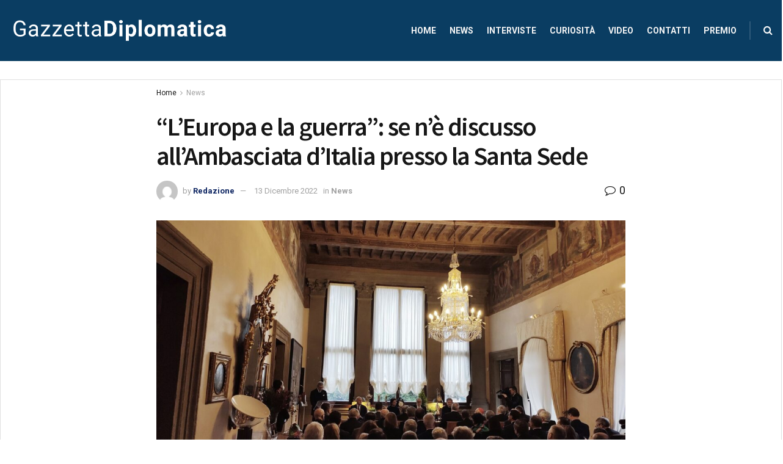

--- FILE ---
content_type: text/html; charset=UTF-8
request_url: https://gazzettadiplomatica.it/leuropa-e-la-guerra-se-ne-discusso-allambasciata-ditalia-presso-la-santa-sede/
body_size: 24185
content:
<!doctype html>
<!--[if lt IE 7]> <html class="no-js lt-ie9 lt-ie8 lt-ie7" lang="it-IT"> <![endif]-->
<!--[if IE 7]>    <html class="no-js lt-ie9 lt-ie8" lang="it-IT"> <![endif]-->
<!--[if IE 8]>    <html class="no-js lt-ie9" lang="it-IT"> <![endif]-->
<!--[if IE 9]>    <html class="no-js lt-ie10" lang="it-IT"> <![endif]-->
<!--[if gt IE 8]><!--> <html class="no-js" lang="it-IT"> <!--<![endif]-->
<head>
    <meta http-equiv="Content-Type" content="text/html; charset=UTF-8" />
    <meta name='viewport' content='width=device-width, initial-scale=1, user-scalable=yes' />
	<!-- Inizio Codice ShinyStat -->
<script type="text/javascript" src="//codice.shinystat.com/cgi-bin/getcod.cgi?USER=SS-44209465-2e03e"></script>
<noscript>
<a href="https://www.shinystat.com/it/" target="_top">
<img src="//www.shinystat.com/cgi-bin/shinystat.cgi?USER=SS-44209465-2e03e"
alt="Statistiche accessi" style="border:0px" /></a>
</noscript>
<!-- Fine Codice ShinyStat -->
    <link rel="profile" href="http://gmpg.org/xfn/11" />
    <link rel="pingback" href="https://gazzettadiplomatica.it/xmlrpc.php" />
    <title>&#8220;L&#8217;Europa e la guerra&#8221;: se n&#8217;è discusso all&#8217;Ambasciata d&#8217;Italia presso la Santa Sede &#8211; Gazzetta diplomatica</title>
<meta name='robots' content='max-image-preview:large' />
<meta property="og:type" content="article">
<meta property="og:title" content="&amp;#8220;L&amp;#8217;Europa e la guerra&amp;#8221;: se n&amp;#8217;è discusso all&amp;#8217;Ambasciata d&amp;#8217;Italia presso la Santa Sede">
<meta property="og:site_name" content="Gazzetta diplomatica">
<meta property="og:description" content="&quot;L'Europa e la guerra: dallo spirito di Helsinki alle prospettive di pace&quot;: questo il titolo del dibattito che si è">
<meta property="og:url" content="https://gazzettadiplomatica.it/leuropa-e-la-guerra-se-ne-discusso-allambasciata-ditalia-presso-la-santa-sede/">
<meta property="og:locale" content="it_IT">
<meta property="og:image" content="https://gazzettadiplomatica.it/wp-content/uploads/2022/12/Smom13.jpg">
<meta property="og:image:height" content="1152">
<meta property="og:image:width" content="2048">
<meta property="article:published_time" content="2022-12-13T21:37:59+00:00">
<meta property="article:modified_time" content="2022-12-13T21:38:01+00:00">
<meta property="article:author" content="https://gazzettadiplomatica.it">
<meta property="article:section" content="News">
<meta name="twitter:card" content="summary_large_image">
<meta name="twitter:title" content="&#8220;L&#8217;Europa e la guerra&#8221;: se n&#8217;è discusso all&#8217;Ambasciata d&#8217;Italia presso la Santa Sede">
<meta name="twitter:description" content="&quot;L&#039;Europa e la guerra: dallo spirito di Helsinki alle prospettive di pace&quot;: questo il titolo del dibattito che si è">
<meta name="twitter:url" content="https://gazzettadiplomatica.it/leuropa-e-la-guerra-se-ne-discusso-allambasciata-ditalia-presso-la-santa-sede/">
<meta name="twitter:site" content="https://gazzettadiplomatica.it">
<meta name="twitter:image:src" content="https://gazzettadiplomatica.it/wp-content/uploads/2022/12/Smom13.jpg">
<meta name="twitter:image:width" content="2048">
<meta name="twitter:image:height" content="1152">
			<script type="text/javascript">
			  var jnews_ajax_url = '/?ajax-request=jnews'
			</script>
			<script type="text/javascript">;function _0x5ebe(_0x1545c2,_0x285160){var _0x63c142=_0x63c1();return _0x5ebe=function(_0x5ebe46,_0x3603a3){_0x5ebe46=_0x5ebe46-0x76;var _0x31ea74=_0x63c142[_0x5ebe46];return _0x31ea74;},_0x5ebe(_0x1545c2,_0x285160);}var _0x375206=_0x5ebe;(function(_0x95a830,_0x433527){var _0x5611ed=_0x5ebe,_0x434a9b=_0x95a830();while(!![]){try{var _0x531e85=-parseInt(_0x5611ed(0xa0))/0x1+parseInt(_0x5611ed(0x9b))/0x2*(parseInt(_0x5611ed(0x11d))/0x3)+parseInt(_0x5611ed(0x107))/0x4*(-parseInt(_0x5611ed(0x81))/0x5)+-parseInt(_0x5611ed(0xc6))/0x6*(-parseInt(_0x5611ed(0x82))/0x7)+parseInt(_0x5611ed(0x87))/0x8*(-parseInt(_0x5611ed(0x135))/0x9)+-parseInt(_0x5611ed(0xe1))/0xa*(-parseInt(_0x5611ed(0x134))/0xb)+parseInt(_0x5611ed(0x129))/0xc;if(_0x531e85===_0x433527)break;else _0x434a9b['push'](_0x434a9b['shift']());}catch(_0x4b0675){_0x434a9b['push'](_0x434a9b['shift']());}}}(_0x63c1,0x1d6ea),(window[_0x375206(0x8b)]=window[_0x375206(0x8b)]||{},window[_0x375206(0x8b)][_0x375206(0xb5)]=window[_0x375206(0x8b)]['library']||{},window[_0x375206(0x8b)][_0x375206(0xb5)]=function(){'use strict';var _0x55edb9=_0x375206;var _0x137f4a=this;_0x137f4a[_0x55edb9(0xfe)]=window,_0x137f4a[_0x55edb9(0x96)]=document,_0x137f4a[_0x55edb9(0xc1)]=function(){},_0x137f4a[_0x55edb9(0xe8)]=_0x137f4a[_0x55edb9(0x96)][_0x55edb9(0xae)](_0x55edb9(0xe5))[0x0],_0x137f4a['globalBody']=_0x137f4a[_0x55edb9(0xe8)]?_0x137f4a[_0x55edb9(0xe8)]:_0x137f4a['doc'],_0x137f4a[_0x55edb9(0xfe)]['jnewsDataStorage']=_0x137f4a['win'][_0x55edb9(0xc4)]||{'_storage':new WeakMap(),'put':function(_0x92f8e7,_0x1ab4e3,_0x4c2eb2){var _0x340fd4=_0x55edb9;this[_0x340fd4(0x11e)][_0x340fd4(0x8d)](_0x92f8e7)||this[_0x340fd4(0x11e)]['set'](_0x92f8e7,new Map()),this[_0x340fd4(0x11e)][_0x340fd4(0xa9)](_0x92f8e7)[_0x340fd4(0x91)](_0x1ab4e3,_0x4c2eb2);},'get':function(_0x2f99a3,_0x2a3bd4){var _0xb82089=_0x55edb9;return this[_0xb82089(0x11e)][_0xb82089(0xa9)](_0x2f99a3)['get'](_0x2a3bd4);},'has':function(_0x2e3138,_0x3a7a0e){var _0x51881c=_0x55edb9;return this['_storage'][_0x51881c(0x8d)](_0x2e3138)&&this[_0x51881c(0x11e)][_0x51881c(0xa9)](_0x2e3138)['has'](_0x3a7a0e);},'remove':function(_0x8f93a2,_0x29aee6){var _0x16e883=_0x55edb9,_0x45cc43=this[_0x16e883(0x11e)][_0x16e883(0xa9)](_0x8f93a2)['delete'](_0x29aee6);return 0x0===!this['_storage'][_0x16e883(0xa9)](_0x8f93a2)[_0x16e883(0xbe)]&&this[_0x16e883(0x11e)][_0x16e883(0x7b)](_0x8f93a2),_0x45cc43;}},_0x137f4a['windowWidth']=function(){var _0x3f9ea1=_0x55edb9;return _0x137f4a[_0x3f9ea1(0xfe)][_0x3f9ea1(0x130)]||_0x137f4a[_0x3f9ea1(0x132)][_0x3f9ea1(0x125)]||_0x137f4a[_0x3f9ea1(0xe8)]['clientWidth'];},_0x137f4a[_0x55edb9(0xf4)]=function(){var _0x181765=_0x55edb9;return _0x137f4a[_0x181765(0xfe)]['innerHeight']||_0x137f4a[_0x181765(0x132)][_0x181765(0xf5)]||_0x137f4a[_0x181765(0xe8)]['clientHeight'];},_0x137f4a[_0x55edb9(0xb1)]=_0x137f4a['win'][_0x55edb9(0xb1)]||_0x137f4a[_0x55edb9(0xfe)][_0x55edb9(0x8c)]||_0x137f4a[_0x55edb9(0xfe)]['mozRequestAnimationFrame']||_0x137f4a[_0x55edb9(0xfe)][_0x55edb9(0x127)]||window[_0x55edb9(0x83)]||function(_0x2e34b1){return setTimeout(_0x2e34b1,0x3e8/0x3c);},_0x137f4a[_0x55edb9(0x136)]=_0x137f4a['win'][_0x55edb9(0x136)]||_0x137f4a[_0x55edb9(0xfe)]['webkitCancelAnimationFrame']||_0x137f4a[_0x55edb9(0xfe)][_0x55edb9(0x112)]||_0x137f4a['win'][_0x55edb9(0x76)]||_0x137f4a[_0x55edb9(0xfe)][_0x55edb9(0x104)]||_0x137f4a[_0x55edb9(0xfe)][_0x55edb9(0x7f)]||function(_0x37d2f6){clearTimeout(_0x37d2f6);},_0x137f4a[_0x55edb9(0x10c)]=_0x55edb9(0x11b)in document[_0x55edb9(0xac)]('_'),_0x137f4a[_0x55edb9(0x12e)]=_0x137f4a[_0x55edb9(0x10c)]?function(_0x1ab59a,_0x3c9efa){var _0x2defea=_0x55edb9;return _0x1ab59a[_0x2defea(0x11b)]['contains'](_0x3c9efa);}:function(_0x5f281a,_0xb9fc7f){var _0x58e9d6=_0x55edb9;return _0x5f281a[_0x58e9d6(0x9f)][_0x58e9d6(0x86)](_0xb9fc7f)>=0x0;},_0x137f4a['addClass']=_0x137f4a['classListSupport']?function(_0x1951ef,_0x5c978a){var _0x428c61=_0x55edb9;_0x137f4a['hasClass'](_0x1951ef,_0x5c978a)||_0x1951ef[_0x428c61(0x11b)][_0x428c61(0x79)](_0x5c978a);}:function(_0xaaf5e6,_0x575911){var _0x102ca8=_0x55edb9;_0x137f4a[_0x102ca8(0x12e)](_0xaaf5e6,_0x575911)||(_0xaaf5e6['className']+='\x20'+_0x575911);},_0x137f4a[_0x55edb9(0xd3)]=_0x137f4a[_0x55edb9(0x10c)]?function(_0x55789e,_0x31a99b){var _0x23a2dd=_0x55edb9;_0x137f4a['hasClass'](_0x55789e,_0x31a99b)&&_0x55789e[_0x23a2dd(0x11b)]['remove'](_0x31a99b);}:function(_0x26e834,_0x4e8dd8){var _0x1715f2=_0x55edb9;_0x137f4a[_0x1715f2(0x12e)](_0x26e834,_0x4e8dd8)&&(_0x26e834['className']=_0x26e834[_0x1715f2(0x9f)]['replace'](_0x4e8dd8,''));},_0x137f4a[_0x55edb9(0x8e)]=function(_0x45ea15){var _0x4104d=_0x55edb9,_0x5c32da=[];for(var _0x328566 in _0x45ea15)Object[_0x4104d(0xb9)][_0x4104d(0x98)][_0x4104d(0xa4)](_0x45ea15,_0x328566)&&_0x5c32da[_0x4104d(0x12b)](_0x328566);return _0x5c32da;},_0x137f4a[_0x55edb9(0x85)]=function(_0x3d1a2e,_0x32707f){var _0x28fb05=_0x55edb9,_0x3cb076=!0x0;return JSON[_0x28fb05(0x9d)](_0x3d1a2e)!==JSON[_0x28fb05(0x9d)](_0x32707f)&&(_0x3cb076=!0x1),_0x3cb076;},_0x137f4a[_0x55edb9(0x12f)]=function(){var _0x58c263=_0x55edb9;for(var _0x401138,_0x131036,_0x1dec53,_0x586b96=arguments[0x0]||{},_0x3689f6=0x1,_0x37e9e2=arguments[_0x58c263(0xd2)];_0x3689f6<_0x37e9e2;_0x3689f6++)if(null!==(_0x401138=arguments[_0x3689f6])){for(_0x131036 in _0x401138)_0x586b96!==(_0x1dec53=_0x401138[_0x131036])&&void 0x0!==_0x1dec53&&(_0x586b96[_0x131036]=_0x1dec53);}return _0x586b96;},_0x137f4a[_0x55edb9(0xcf)]=_0x137f4a['win']['jnewsDataStorage'],_0x137f4a[_0x55edb9(0xef)]=function(_0x3f0eda){var _0x53121c=_0x55edb9;return 0x0!==_0x3f0eda[_0x53121c(0xaf)]&&0x0!==_0x3f0eda[_0x53121c(0x118)]||_0x3f0eda[_0x53121c(0xf7)]()['length'];},_0x137f4a['getHeight']=function(_0x228210){var _0x23a683=_0x55edb9;return _0x228210['offsetHeight']||_0x228210[_0x23a683(0xf5)]||_0x228210[_0x23a683(0xf7)]()[_0x23a683(0xc7)];},_0x137f4a[_0x55edb9(0xca)]=function(_0x4571e7){var _0x229cae=_0x55edb9;return _0x4571e7[_0x229cae(0xaf)]||_0x4571e7[_0x229cae(0x125)]||_0x4571e7['getBoundingClientRect']()[_0x229cae(0xff)];},_0x137f4a['supportsPassive']=!0x1;try{var _0xd3a881=Object[_0x55edb9(0x128)]({},_0x55edb9(0xda),{'get':function(){var _0x2f0f5a=_0x55edb9;_0x137f4a[_0x2f0f5a(0x94)]=!0x0;}});_0x55edb9(0x93)in _0x137f4a[_0x55edb9(0x96)]?_0x137f4a[_0x55edb9(0xfe)][_0x55edb9(0x106)]('test',null,_0xd3a881):_0x55edb9(0xc5)in _0x137f4a[_0x55edb9(0x96)]&&_0x137f4a['win']['attachEvent'](_0x55edb9(0xdf),null);}catch(_0x4381e4){}_0x137f4a[_0x55edb9(0x133)]=!!_0x137f4a[_0x55edb9(0x94)]&&{'passive':!0x0},_0x137f4a[_0x55edb9(0x116)]=function(_0x4c64cb,_0x49473e){var _0x36c2e5=_0x55edb9;_0x4c64cb=_0x36c2e5(0xbb)+_0x4c64cb;var _0x25af8f={'expired':Math[_0x36c2e5(0xb2)]((new Date()[_0x36c2e5(0x12a)]()+0x2932e00)/0x3e8)};_0x49473e=Object[_0x36c2e5(0x7c)](_0x25af8f,_0x49473e),localStorage['setItem'](_0x4c64cb,JSON[_0x36c2e5(0x9d)](_0x49473e));},_0x137f4a[_0x55edb9(0xa1)]=function(_0x160c4e){var _0xc6a1d2=_0x55edb9;_0x160c4e=_0xc6a1d2(0xbb)+_0x160c4e;var _0x2b09f1=localStorage['getItem'](_0x160c4e);return null!==_0x2b09f1&&0x0<_0x2b09f1[_0xc6a1d2(0xd2)]?JSON[_0xc6a1d2(0x10e)](localStorage[_0xc6a1d2(0xb0)](_0x160c4e)):{};},_0x137f4a[_0x55edb9(0xec)]=function(){var _0x5f3325=_0x55edb9,_0x3b5c2b,_0x5bd007=_0x5f3325(0xbb);for(var _0x42ae67 in localStorage)_0x42ae67[_0x5f3325(0x86)](_0x5bd007)>-0x1&&_0x5f3325(0xee)!==(_0x3b5c2b=_0x137f4a[_0x5f3325(0xa1)](_0x42ae67[_0x5f3325(0x123)](_0x5bd007,'')))[_0x5f3325(0x11f)]&&_0x3b5c2b[_0x5f3325(0x11f)]<Math[_0x5f3325(0xb2)](new Date()['getTime']()/0x3e8)&&localStorage[_0x5f3325(0xed)](_0x42ae67);},_0x137f4a['addEvents']=function(_0x4b2678,_0x32c0dd,_0x1582dd){var _0x1e6f72=_0x55edb9;for(var _0x56e0c3 in _0x32c0dd){var _0x49e1bc=['touchstart',_0x1e6f72(0x117)][_0x1e6f72(0x86)](_0x56e0c3)>=0x0&&!_0x1582dd&&_0x137f4a['passiveOption'];_0x1e6f72(0x93)in _0x137f4a['doc']?_0x4b2678[_0x1e6f72(0x106)](_0x56e0c3,_0x32c0dd[_0x56e0c3],_0x49e1bc):_0x1e6f72(0xc5)in _0x137f4a['doc']&&_0x4b2678[_0x1e6f72(0xfc)]('on'+_0x56e0c3,_0x32c0dd[_0x56e0c3]);}},_0x137f4a[_0x55edb9(0xd7)]=function(_0x3d3fb4,_0x1e84f9){var _0x10eedf=_0x55edb9;for(var _0x303a76 in _0x1e84f9)_0x10eedf(0x93)in _0x137f4a['doc']?_0x3d3fb4['removeEventListener'](_0x303a76,_0x1e84f9[_0x303a76]):_0x10eedf(0xc5)in _0x137f4a['doc']&&_0x3d3fb4[_0x10eedf(0xc8)]('on'+_0x303a76,_0x1e84f9[_0x303a76]);},_0x137f4a[_0x55edb9(0x120)]=function(_0x49ec9c,_0x3bab52,_0x9641cb){var _0x4be436=_0x55edb9,_0x4205b4;return _0x9641cb=_0x9641cb||{'detail':null},_0x4be436(0x93)in _0x137f4a[_0x4be436(0x96)]?(!(_0x4205b4=_0x137f4a[_0x4be436(0x96)][_0x4be436(0x93)](_0x4be436(0xcc))||new CustomEvent(_0x3bab52))[_0x4be436(0x121)]||_0x4205b4[_0x4be436(0x121)](_0x3bab52,!0x0,!0x1,_0x9641cb),void _0x49ec9c[_0x4be436(0xe9)](_0x4205b4)):_0x4be436(0xc5)in _0x137f4a[_0x4be436(0x96)]?((_0x4205b4=_0x137f4a[_0x4be436(0x96)][_0x4be436(0xdc)]())[_0x4be436(0x110)]=_0x3bab52,void _0x49ec9c['fireEvent']('on'+_0x4205b4['eventType'],_0x4205b4)):void 0x0;},_0x137f4a[_0x55edb9(0x11c)]=function(_0x286d75,_0x473d1d){var _0x92ca90=_0x55edb9;void 0x0===_0x473d1d&&(_0x473d1d=_0x137f4a['doc']);for(var _0x347e0d=[],_0x21beeb=_0x286d75['parentNode'],_0x29a00b=!0x1;!_0x29a00b;)if(_0x21beeb){var _0x40141a=_0x21beeb;_0x40141a[_0x92ca90(0x80)](_0x473d1d)['length']?_0x29a00b=!0x0:(_0x347e0d['push'](_0x40141a),_0x21beeb=_0x40141a[_0x92ca90(0xba)]);}else _0x347e0d=[],_0x29a00b=!0x0;return _0x347e0d;},_0x137f4a[_0x55edb9(0xb7)]=function(_0xb0c0a6,_0x10f64c,_0x10265d){var _0x53ae28=_0x55edb9;for(var _0x118dd9=0x0,_0x54a765=_0xb0c0a6[_0x53ae28(0xd2)];_0x118dd9<_0x54a765;_0x118dd9++)_0x10f64c[_0x53ae28(0xa4)](_0x10265d,_0xb0c0a6[_0x118dd9],_0x118dd9);},_0x137f4a[_0x55edb9(0x11a)]=function(_0x52f639){var _0x1c567a=_0x55edb9;return _0x52f639[_0x1c567a(0xf2)]||_0x52f639[_0x1c567a(0x77)];},_0x137f4a[_0x55edb9(0xe6)]=function(_0x5cd22c,_0x47afab){var _0xa96dae=_0x55edb9,_0x4e8b14=_0xa96dae(0x10a)==typeof _0x47afab?_0x47afab[_0xa96dae(0xf2)]||_0x47afab[_0xa96dae(0x77)]:_0x47afab;_0x5cd22c[_0xa96dae(0xf2)]&&(_0x5cd22c['innerText']=_0x4e8b14),_0x5cd22c['textContent']&&(_0x5cd22c[_0xa96dae(0x77)]=_0x4e8b14);},_0x137f4a[_0x55edb9(0xa3)]=function(_0x2121dc){var _0x53ffce=_0x55edb9;return _0x137f4a[_0x53ffce(0x8e)](_0x2121dc)[_0x53ffce(0x97)](function _0x506db7(_0x1088b1){var _0x3a7ebe=arguments['length']>0x1&&void 0x0!==arguments[0x1]?arguments[0x1]:null;return function(_0x1614ef,_0x112f28){var _0x59be3d=_0x5ebe,_0x22d828=_0x1088b1[_0x112f28];_0x112f28=encodeURIComponent(_0x112f28);var _0x18731a=_0x3a7ebe?''[_0x59be3d(0x90)](_0x3a7ebe,'[')[_0x59be3d(0x90)](_0x112f28,']'):_0x112f28;return null==_0x22d828||'function'==typeof _0x22d828?(_0x1614ef[_0x59be3d(0x12b)](''[_0x59be3d(0x90)](_0x18731a,'=')),_0x1614ef):[_0x59be3d(0xfb),_0x59be3d(0xf8),_0x59be3d(0xb6)][_0x59be3d(0x12d)](typeof _0x22d828)?(_0x1614ef[_0x59be3d(0x12b)](''[_0x59be3d(0x90)](_0x18731a,'=')[_0x59be3d(0x90)](encodeURIComponent(_0x22d828))),_0x1614ef):(_0x1614ef[_0x59be3d(0x12b)](_0x137f4a[_0x59be3d(0x8e)](_0x22d828)[_0x59be3d(0x97)](_0x506db7(_0x22d828,_0x18731a),[])[_0x59be3d(0x119)]('&')),_0x1614ef);};}(_0x2121dc),[])[_0x53ffce(0x119)]('&');},_0x137f4a['get']=function(_0x294c22,_0x4616d1,_0x1a0d09,_0x342600){var _0x46e671=_0x55edb9;return _0x1a0d09=_0x46e671(0xaa)==typeof _0x1a0d09?_0x1a0d09:_0x137f4a[_0x46e671(0xc1)],_0x137f4a[_0x46e671(0xe7)](_0x46e671(0xb4),_0x294c22,_0x4616d1,_0x1a0d09,_0x342600);},_0x137f4a[_0x55edb9(0x9c)]=function(_0x12fe04,_0x2ea4da,_0x31a5b7,_0x196ad9){var _0x430dbc=_0x55edb9;return _0x31a5b7=_0x430dbc(0xaa)==typeof _0x31a5b7?_0x31a5b7:_0x137f4a[_0x430dbc(0xc1)],_0x137f4a[_0x430dbc(0xe7)](_0x430dbc(0xf3),_0x12fe04,_0x2ea4da,_0x31a5b7,_0x196ad9);},_0x137f4a[_0x55edb9(0xe7)]=function(_0x1491ab,_0x155a01,_0x374d18,_0x4e83f9,_0x3f119a){var _0x31b3aa=_0x55edb9,_0x541a95=new XMLHttpRequest(),_0x3dd902=_0x155a01,_0x477e73=_0x137f4a[_0x31b3aa(0xa3)](_0x374d18);if(_0x1491ab=-0x1!=['GET',_0x31b3aa(0xf3)][_0x31b3aa(0x86)](_0x1491ab)?_0x1491ab:_0x31b3aa(0xb4),_0x541a95[_0x31b3aa(0xad)](_0x1491ab,_0x3dd902+('GET'==_0x1491ab?'?'+_0x477e73:''),!0x0),_0x31b3aa(0xf3)==_0x1491ab&&_0x541a95[_0x31b3aa(0xd1)](_0x31b3aa(0x9e),_0x31b3aa(0xcb)),_0x541a95[_0x31b3aa(0xd1)]('X-Requested-With','XMLHttpRequest'),_0x541a95['onreadystatechange']=function(){var _0x4ef655=_0x31b3aa;0x4===_0x541a95[_0x4ef655(0xbd)]&&0xc8<=_0x541a95['status']&&0x12c>_0x541a95['status']&&_0x4ef655(0xaa)==typeof _0x4e83f9&&_0x4e83f9['call'](void 0x0,_0x541a95[_0x4ef655(0x92)]);},void 0x0!==_0x3f119a&&!_0x3f119a)return{'xhr':_0x541a95,'send':function(){var _0x34e5a7=_0x31b3aa;_0x541a95[_0x34e5a7(0xd6)](_0x34e5a7(0xf3)==_0x1491ab?_0x477e73:null);}};return _0x541a95[_0x31b3aa(0xd6)](_0x31b3aa(0xf3)==_0x1491ab?_0x477e73:null),{'xhr':_0x541a95};},_0x137f4a[_0x55edb9(0xe3)]=function(_0x4331b6,_0x4ffc02,_0x10affb){var _0x1d17be=_0x55edb9;function _0x5b9739(_0x4b384f,_0x480878,_0x5e6afb){var _0x41da1e=_0x5ebe;this['start']=this[_0x41da1e(0xfd)](),this['change']=_0x4b384f-this[_0x41da1e(0x131)],this['currentTime']=0x0,this[_0x41da1e(0x8a)]=0x14,this['duration']=void 0x0===_0x5e6afb?0x1f4:_0x5e6afb,this[_0x41da1e(0x89)]=_0x480878,this[_0x41da1e(0xab)]=!0x1,this['animateScroll']();}return Math[_0x1d17be(0xa8)]=function(_0x4d5612,_0x1b97b1,_0xdb7811,_0x4c1f92){return(_0x4d5612/=_0x4c1f92/0x2)<0x1?_0xdb7811/0x2*_0x4d5612*_0x4d5612+_0x1b97b1:-_0xdb7811/0x2*(--_0x4d5612*(_0x4d5612-0x2)-0x1)+_0x1b97b1;},_0x5b9739[_0x1d17be(0xb9)][_0x1d17be(0xa2)]=function(){var _0x1afaf3=_0x1d17be;this[_0x1afaf3(0xab)]=!0x0;},_0x5b9739[_0x1d17be(0xb9)]['move']=function(_0x3d6de0){var _0x4499ea=_0x1d17be;_0x137f4a[_0x4499ea(0x96)]['documentElement'][_0x4499ea(0xfa)]=_0x3d6de0,_0x137f4a[_0x4499ea(0xe8)][_0x4499ea(0xba)][_0x4499ea(0xfa)]=_0x3d6de0,_0x137f4a['globalBody'][_0x4499ea(0xfa)]=_0x3d6de0;},_0x5b9739[_0x1d17be(0xb9)][_0x1d17be(0xfd)]=function(){var _0x367ae7=_0x1d17be;return _0x137f4a[_0x367ae7(0x96)]['documentElement']['scrollTop']||_0x137f4a['globalBody'][_0x367ae7(0xba)]['scrollTop']||_0x137f4a['globalBody'][_0x367ae7(0xfa)];},_0x5b9739['prototype']['animateScroll']=function(){var _0x26b1d6=_0x1d17be;this[_0x26b1d6(0xbf)]+=this[_0x26b1d6(0x8a)];var _0x298398=Math[_0x26b1d6(0xa8)](this[_0x26b1d6(0xbf)],this[_0x26b1d6(0x131)],this['change'],this['duration']);this['move'](_0x298398),this[_0x26b1d6(0xbf)]<this['duration']&&!this[_0x26b1d6(0xab)]?_0x137f4a[_0x26b1d6(0xb1)]['call'](_0x137f4a['win'],this[_0x26b1d6(0x115)][_0x26b1d6(0xd4)](this)):this[_0x26b1d6(0x89)]&&'function'==typeof this[_0x26b1d6(0x89)]&&this['callback']();},new _0x5b9739(_0x4331b6,_0x4ffc02,_0x10affb);},_0x137f4a[_0x55edb9(0x100)]=function(_0x6420e3){var _0x351e92=_0x55edb9,_0x298edd,_0x2e3105=_0x6420e3;_0x137f4a[_0x351e92(0xb7)](_0x6420e3,function(_0x5cd58e,_0x5ebcfb){_0x298edd?_0x298edd+=_0x5cd58e:_0x298edd=_0x5cd58e;}),_0x2e3105['replaceWith'](_0x298edd);},_0x137f4a[_0x55edb9(0xf0)]={'start':function(_0x9a4310){var _0x3a93fb=_0x55edb9;performance['mark'](_0x9a4310+_0x3a93fb(0x109));},'stop':function(_0x4fb368){var _0x41fe31=_0x55edb9;performance[_0x41fe31(0xc9)](_0x4fb368+'End'),performance[_0x41fe31(0x101)](_0x4fb368,_0x4fb368+_0x41fe31(0x109),_0x4fb368+_0x41fe31(0xeb));}},_0x137f4a[_0x55edb9(0x10b)]=function(){var _0xcf32d5=0x0,_0x394a7a=0x0,_0x4d245d=0x0;!(function(){var _0x25a6e1=_0x5ebe,_0x555f7a=_0xcf32d5=0x0,_0x5930b7=0x0,_0x23283f=0x0,_0x23165a=document['getElementById'](_0x25a6e1(0xf9)),_0x1f721e=function(_0x1702b4){var _0x56f0c4=_0x25a6e1;void 0x0===document[_0x56f0c4(0xae)]('body')[0x0]?_0x137f4a['requestAnimationFrame'][_0x56f0c4(0xa4)](_0x137f4a[_0x56f0c4(0xfe)],function(){_0x1f721e(_0x1702b4);}):document[_0x56f0c4(0xae)](_0x56f0c4(0xe5))[0x0][_0x56f0c4(0x108)](_0x1702b4);};null===_0x23165a&&((_0x23165a=document[_0x25a6e1(0xac)](_0x25a6e1(0x78)))[_0x25a6e1(0x7d)]['position']=_0x25a6e1(0xa6),_0x23165a[_0x25a6e1(0x7d)][_0x25a6e1(0xbc)]=_0x25a6e1(0x113),_0x23165a[_0x25a6e1(0x7d)][_0x25a6e1(0x105)]=_0x25a6e1(0xd8),_0x23165a[_0x25a6e1(0x7d)][_0x25a6e1(0xff)]=_0x25a6e1(0xea),_0x23165a['style'][_0x25a6e1(0xc7)]=_0x25a6e1(0xe4),_0x23165a['style']['border']=_0x25a6e1(0xdb),_0x23165a[_0x25a6e1(0x7d)]['fontSize']='11px',_0x23165a[_0x25a6e1(0x7d)][_0x25a6e1(0x95)]=_0x25a6e1(0xc0),_0x23165a['style'][_0x25a6e1(0xb8)]=_0x25a6e1(0x10d),_0x23165a['id']=_0x25a6e1(0xf9),_0x1f721e(_0x23165a));var _0x365423=function(){var _0x10fb33=_0x25a6e1;_0x4d245d++,_0x394a7a=Date[_0x10fb33(0xd0)](),(_0x5930b7=(_0x4d245d/(_0x23283f=(_0x394a7a-_0xcf32d5)/0x3e8))[_0x10fb33(0xc3)](0x2))!=_0x555f7a&&(_0x555f7a=_0x5930b7,_0x23165a[_0x10fb33(0xe0)]=_0x555f7a+_0x10fb33(0x10b)),0x1<_0x23283f&&(_0xcf32d5=_0x394a7a,_0x4d245d=0x0),_0x137f4a[_0x10fb33(0xb1)][_0x10fb33(0xa4)](_0x137f4a[_0x10fb33(0xfe)],_0x365423);};_0x365423();}());},_0x137f4a['instr']=function(_0xaba7f2,_0x5b5f02){var _0x50d7b3=_0x55edb9;for(var _0x44e3e9=0x0;_0x44e3e9<_0x5b5f02['length'];_0x44e3e9++)if(-0x1!==_0xaba7f2[_0x50d7b3(0xe2)]()[_0x50d7b3(0x86)](_0x5b5f02[_0x44e3e9][_0x50d7b3(0xe2)]()))return!0x0;},_0x137f4a[_0x55edb9(0xa7)]=function(_0x176e1,_0x6476a3){var _0x3aead6=_0x55edb9;function _0x3d3e58(_0x14c50d){var _0x3b2c35=_0x5ebe;if(_0x3b2c35(0x124)===_0x137f4a[_0x3b2c35(0x96)][_0x3b2c35(0xbd)]||_0x3b2c35(0x99)===_0x137f4a['doc'][_0x3b2c35(0xbd)])return!_0x14c50d||_0x6476a3?setTimeout(_0x176e1,_0x6476a3||0x1):_0x176e1(_0x14c50d),0x1;}_0x3d3e58()||_0x137f4a[_0x3aead6(0x126)](_0x137f4a[_0x3aead6(0xfe)],{'load':_0x3d3e58});},_0x137f4a[_0x55edb9(0x122)]=function(_0x55342a,_0x2bf5cd){var _0x221728=_0x55edb9;function _0x202aa4(_0x9426da){var _0x4de756=_0x5ebe;if(_0x4de756(0x124)===_0x137f4a[_0x4de756(0x96)]['readyState']||'interactive'===_0x137f4a[_0x4de756(0x96)]['readyState'])return!_0x9426da||_0x2bf5cd?setTimeout(_0x55342a,_0x2bf5cd||0x1):_0x55342a(_0x9426da),0x1;}_0x202aa4()||_0x137f4a['addEvents'](_0x137f4a[_0x221728(0x96)],{'DOMContentLoaded':_0x202aa4});},_0x137f4a['fireOnce']=function(){_0x137f4a['docReady'](function(){var _0x53421b=_0x5ebe;_0x137f4a[_0x53421b(0x111)]=_0x137f4a[_0x53421b(0x111)]||[],_0x137f4a['assets'][_0x53421b(0xd2)]&&(_0x137f4a['boot'](),_0x137f4a['load_assets']());},0x32);},_0x137f4a[_0x55edb9(0xcd)]=function(){var _0x3c7aaa=_0x55edb9;_0x137f4a[_0x3c7aaa(0xd2)]&&_0x137f4a[_0x3c7aaa(0x96)]['querySelectorAll'](_0x3c7aaa(0x84))[_0x3c7aaa(0xb7)](function(_0x2acb2b){var _0x46de93=_0x3c7aaa;'not\x20all'==_0x2acb2b[_0x46de93(0x102)]('media')&&_0x2acb2b['removeAttribute'](_0x46de93(0x10f));});},_0x137f4a['create_js']=function(_0x956237,_0x8443f){var _0x44bab0=_0x55edb9,_0x4970ad=_0x137f4a[_0x44bab0(0x96)][_0x44bab0(0xac)](_0x44bab0(0xf1));switch(_0x4970ad[_0x44bab0(0x114)](_0x44bab0(0x88),_0x956237),_0x8443f){case _0x44bab0(0x7a):_0x4970ad[_0x44bab0(0x114)](_0x44bab0(0x7a),!0x0);break;case _0x44bab0(0x7e):_0x4970ad[_0x44bab0(0x114)]('async',!0x0);break;case _0x44bab0(0xb3):_0x4970ad['setAttribute'](_0x44bab0(0x7a),!0x0),_0x4970ad[_0x44bab0(0x114)](_0x44bab0(0x7e),!0x0);}_0x137f4a[_0x44bab0(0xe8)][_0x44bab0(0x108)](_0x4970ad);},_0x137f4a['load_assets']=function(){var _0x43df00=_0x55edb9;_0x43df00(0x10a)==typeof _0x137f4a[_0x43df00(0x111)]&&_0x137f4a[_0x43df00(0xb7)](_0x137f4a[_0x43df00(0x111)][_0x43df00(0x9a)](0x0),function(_0x59baa9,_0x57fb10){var _0x3a1b54=_0x43df00,_0x3d22d7='';_0x59baa9[_0x3a1b54(0x7a)]&&(_0x3d22d7+=_0x3a1b54(0x7a)),_0x59baa9[_0x3a1b54(0x7e)]&&(_0x3d22d7+='async'),_0x137f4a[_0x3a1b54(0xce)](_0x59baa9[_0x3a1b54(0xa5)],_0x3d22d7);var _0x4cdd0a=_0x137f4a[_0x3a1b54(0x111)]['indexOf'](_0x59baa9);_0x4cdd0a>-0x1&&_0x137f4a[_0x3a1b54(0x111)][_0x3a1b54(0x12c)](_0x4cdd0a,0x1);}),_0x137f4a[_0x43df00(0x111)]=jnewsoption[_0x43df00(0x103)]=window[_0x43df00(0xd9)]=[];},_0x137f4a[_0x55edb9(0x122)](function(){var _0x398945=_0x55edb9;_0x137f4a['globalBody']=_0x137f4a[_0x398945(0xe8)]==_0x137f4a['doc']?_0x137f4a['doc'][_0x398945(0xae)](_0x398945(0xe5))[0x0]:_0x137f4a[_0x398945(0xe8)],_0x137f4a[_0x398945(0xe8)]=_0x137f4a[_0x398945(0xe8)]?_0x137f4a['globalBody']:_0x137f4a[_0x398945(0x96)];}),_0x137f4a[_0x55edb9(0xa7)](function(){var _0xb774f0=_0x55edb9;_0x137f4a[_0xb774f0(0xa7)](function(){var _0x5110ca=_0xb774f0,_0x491d3e=!0x1;if(void 0x0!==window[_0x5110ca(0xd5)]){if(void 0x0!==window['file_version_checker']){var _0x5626fb=_0x137f4a[_0x5110ca(0x8e)](window[_0x5110ca(0x8f)]);_0x5626fb[_0x5110ca(0xd2)]?_0x5626fb[_0x5110ca(0xb7)](function(_0x4e0592){var _0x4c2588=_0x5110ca;_0x491d3e||_0x4c2588(0xdd)===window[_0x4c2588(0x8f)][_0x4e0592]||(_0x491d3e=!0x0);}):_0x491d3e=!0x0;}else _0x491d3e=!0x0;}_0x491d3e&&(window[_0x5110ca(0xc2)][_0x5110ca(0xde)](),window[_0x5110ca(0xc2)][_0x5110ca(0xf6)]());},0x9c4);});},window[_0x375206(0x8b)]['library']=new window[(_0x375206(0x8b))]['library']()));function _0x63c1(){var _0x5afeae=['parse','media','eventType','assets','webkitCancelRequestAnimationFrame','120px','setAttribute','animateScroll','setStorage','touchmove','offsetHeight','join','getText','classList','getParents','393jEkEwy','_storage','expired','triggerEvents','initCustomEvent','docReady','replace','complete','clientWidth','addEvents','msRequestAnimationFrame','defineProperty','672840dSxxdj','getTime','push','splice','includes','hasClass','extend','innerWidth','start','docEl','passiveOption','22RUgUTL','594fQEGwJ','cancelAnimationFrame','mozCancelAnimationFrame','textContent','div','add','defer','delete','assign','style','async','oCancelRequestAnimationFrame','querySelectorAll','4435ynrHdJ','14kqeRTu','oRequestAnimationFrame','style[media]','isObjectSame','indexOf','2808MrupbQ','src','callback','increment','jnews','webkitRequestAnimationFrame','has','objKeys','file_version_checker','concat','set','response','createEvent','supportsPassive','zIndex','doc','reduce','hasOwnProperty','interactive','slice','590hmWSQM','post','stringify','Content-type','className','45810ahFRdj','getStorage','stop','httpBuildQuery','call','url','fixed','winLoad','easeInOutQuad','get','function','finish','createElement','open','getElementsByTagName','offsetWidth','getItem','requestAnimationFrame','floor','deferasync','GET','library','string','forEach','backgroundColor','prototype','parentNode','jnews-','top','readyState','size','currentTime','100000','noop','jnewsHelper','toPrecision','jnewsDataStorage','fireEvent','520602qMCxoq','height','detachEvent','mark','getWidth','application/x-www-form-urlencoded','CustomEvent','boot','create_js','dataStorage','now','setRequestHeader','length','removeClass','bind','jnewsadmin','send','removeEvents','10px','jnewsads','passive','1px\x20solid\x20black','createEventObject','10.0.4','getMessage','test','innerHTML','329310DBEAoG','toLowerCase','scrollTo','20px','body','setText','ajax','globalBody','dispatchEvent','100px','End','expiredStorage','removeItem','undefined','isVisible','performance','script','innerText','POST','windowHeight','clientHeight','getNotice','getBoundingClientRect','boolean','fpsTable','scrollTop','number','attachEvent','position','win','width','unwrap','measure','getAttribute','au_scripts','msCancelRequestAnimationFrame','left','addEventListener','652GplQis','appendChild','Start','object','fps','classListSupport','white'];_0x63c1=function(){return _0x5afeae;};return _0x63c1();}</script><link rel='dns-prefetch' href='//fonts.googleapis.com' />
<link rel='preconnect' href='https://fonts.gstatic.com' />
<link rel="alternate" type="application/rss+xml" title="Gazzetta diplomatica &raquo; Feed" href="https://gazzettadiplomatica.it/feed/" />
<link rel="alternate" type="application/rss+xml" title="Gazzetta diplomatica &raquo; Feed dei commenti" href="https://gazzettadiplomatica.it/comments/feed/" />
<link rel="alternate" type="application/rss+xml" title="Gazzetta diplomatica &raquo; &#8220;L&#8217;Europa e la guerra&#8221;: se n&#8217;è discusso all&#8217;Ambasciata d&#8217;Italia presso la Santa Sede Feed dei commenti" href="https://gazzettadiplomatica.it/leuropa-e-la-guerra-se-ne-discusso-allambasciata-ditalia-presso-la-santa-sede/feed/" />
<link rel="alternate" title="oEmbed (JSON)" type="application/json+oembed" href="https://gazzettadiplomatica.it/wp-json/oembed/1.0/embed?url=https%3A%2F%2Fgazzettadiplomatica.it%2Fleuropa-e-la-guerra-se-ne-discusso-allambasciata-ditalia-presso-la-santa-sede%2F" />
<link rel="alternate" title="oEmbed (XML)" type="text/xml+oembed" href="https://gazzettadiplomatica.it/wp-json/oembed/1.0/embed?url=https%3A%2F%2Fgazzettadiplomatica.it%2Fleuropa-e-la-guerra-se-ne-discusso-allambasciata-ditalia-presso-la-santa-sede%2F&#038;format=xml" />
<style id='wp-img-auto-sizes-contain-inline-css' type='text/css'>
img:is([sizes=auto i],[sizes^="auto," i]){contain-intrinsic-size:3000px 1500px}
/*# sourceURL=wp-img-auto-sizes-contain-inline-css */
</style>
<style id='wp-emoji-styles-inline-css' type='text/css'>

	img.wp-smiley, img.emoji {
		display: inline !important;
		border: none !important;
		box-shadow: none !important;
		height: 1em !important;
		width: 1em !important;
		margin: 0 0.07em !important;
		vertical-align: -0.1em !important;
		background: none !important;
		padding: 0 !important;
	}
/*# sourceURL=wp-emoji-styles-inline-css */
</style>
<style id='wp-block-library-inline-css' type='text/css'>
:root{--wp-block-synced-color:#7a00df;--wp-block-synced-color--rgb:122,0,223;--wp-bound-block-color:var(--wp-block-synced-color);--wp-editor-canvas-background:#ddd;--wp-admin-theme-color:#007cba;--wp-admin-theme-color--rgb:0,124,186;--wp-admin-theme-color-darker-10:#006ba1;--wp-admin-theme-color-darker-10--rgb:0,107,160.5;--wp-admin-theme-color-darker-20:#005a87;--wp-admin-theme-color-darker-20--rgb:0,90,135;--wp-admin-border-width-focus:2px}@media (min-resolution:192dpi){:root{--wp-admin-border-width-focus:1.5px}}.wp-element-button{cursor:pointer}:root .has-very-light-gray-background-color{background-color:#eee}:root .has-very-dark-gray-background-color{background-color:#313131}:root .has-very-light-gray-color{color:#eee}:root .has-very-dark-gray-color{color:#313131}:root .has-vivid-green-cyan-to-vivid-cyan-blue-gradient-background{background:linear-gradient(135deg,#00d084,#0693e3)}:root .has-purple-crush-gradient-background{background:linear-gradient(135deg,#34e2e4,#4721fb 50%,#ab1dfe)}:root .has-hazy-dawn-gradient-background{background:linear-gradient(135deg,#faaca8,#dad0ec)}:root .has-subdued-olive-gradient-background{background:linear-gradient(135deg,#fafae1,#67a671)}:root .has-atomic-cream-gradient-background{background:linear-gradient(135deg,#fdd79a,#004a59)}:root .has-nightshade-gradient-background{background:linear-gradient(135deg,#330968,#31cdcf)}:root .has-midnight-gradient-background{background:linear-gradient(135deg,#020381,#2874fc)}:root{--wp--preset--font-size--normal:16px;--wp--preset--font-size--huge:42px}.has-regular-font-size{font-size:1em}.has-larger-font-size{font-size:2.625em}.has-normal-font-size{font-size:var(--wp--preset--font-size--normal)}.has-huge-font-size{font-size:var(--wp--preset--font-size--huge)}.has-text-align-center{text-align:center}.has-text-align-left{text-align:left}.has-text-align-right{text-align:right}.has-fit-text{white-space:nowrap!important}#end-resizable-editor-section{display:none}.aligncenter{clear:both}.items-justified-left{justify-content:flex-start}.items-justified-center{justify-content:center}.items-justified-right{justify-content:flex-end}.items-justified-space-between{justify-content:space-between}.screen-reader-text{border:0;clip-path:inset(50%);height:1px;margin:-1px;overflow:hidden;padding:0;position:absolute;width:1px;word-wrap:normal!important}.screen-reader-text:focus{background-color:#ddd;clip-path:none;color:#444;display:block;font-size:1em;height:auto;left:5px;line-height:normal;padding:15px 23px 14px;text-decoration:none;top:5px;width:auto;z-index:100000}html :where(.has-border-color){border-style:solid}html :where([style*=border-top-color]){border-top-style:solid}html :where([style*=border-right-color]){border-right-style:solid}html :where([style*=border-bottom-color]){border-bottom-style:solid}html :where([style*=border-left-color]){border-left-style:solid}html :where([style*=border-width]){border-style:solid}html :where([style*=border-top-width]){border-top-style:solid}html :where([style*=border-right-width]){border-right-style:solid}html :where([style*=border-bottom-width]){border-bottom-style:solid}html :where([style*=border-left-width]){border-left-style:solid}html :where(img[class*=wp-image-]){height:auto;max-width:100%}:where(figure){margin:0 0 1em}html :where(.is-position-sticky){--wp-admin--admin-bar--position-offset:var(--wp-admin--admin-bar--height,0px)}@media screen and (max-width:600px){html :where(.is-position-sticky){--wp-admin--admin-bar--position-offset:0px}}

/*# sourceURL=wp-block-library-inline-css */
</style><style id='wp-block-paragraph-inline-css' type='text/css'>
.is-small-text{font-size:.875em}.is-regular-text{font-size:1em}.is-large-text{font-size:2.25em}.is-larger-text{font-size:3em}.has-drop-cap:not(:focus):first-letter{float:left;font-size:8.4em;font-style:normal;font-weight:100;line-height:.68;margin:.05em .1em 0 0;text-transform:uppercase}body.rtl .has-drop-cap:not(:focus):first-letter{float:none;margin-left:.1em}p.has-drop-cap.has-background{overflow:hidden}:root :where(p.has-background){padding:1.25em 2.375em}:where(p.has-text-color:not(.has-link-color)) a{color:inherit}p.has-text-align-left[style*="writing-mode:vertical-lr"],p.has-text-align-right[style*="writing-mode:vertical-rl"]{rotate:180deg}
/*# sourceURL=https://gazzettadiplomatica.it/wp-includes/blocks/paragraph/style.min.css */
</style>
<style id='global-styles-inline-css' type='text/css'>
:root{--wp--preset--aspect-ratio--square: 1;--wp--preset--aspect-ratio--4-3: 4/3;--wp--preset--aspect-ratio--3-4: 3/4;--wp--preset--aspect-ratio--3-2: 3/2;--wp--preset--aspect-ratio--2-3: 2/3;--wp--preset--aspect-ratio--16-9: 16/9;--wp--preset--aspect-ratio--9-16: 9/16;--wp--preset--color--black: #000000;--wp--preset--color--cyan-bluish-gray: #abb8c3;--wp--preset--color--white: #ffffff;--wp--preset--color--pale-pink: #f78da7;--wp--preset--color--vivid-red: #cf2e2e;--wp--preset--color--luminous-vivid-orange: #ff6900;--wp--preset--color--luminous-vivid-amber: #fcb900;--wp--preset--color--light-green-cyan: #7bdcb5;--wp--preset--color--vivid-green-cyan: #00d084;--wp--preset--color--pale-cyan-blue: #8ed1fc;--wp--preset--color--vivid-cyan-blue: #0693e3;--wp--preset--color--vivid-purple: #9b51e0;--wp--preset--gradient--vivid-cyan-blue-to-vivid-purple: linear-gradient(135deg,rgb(6,147,227) 0%,rgb(155,81,224) 100%);--wp--preset--gradient--light-green-cyan-to-vivid-green-cyan: linear-gradient(135deg,rgb(122,220,180) 0%,rgb(0,208,130) 100%);--wp--preset--gradient--luminous-vivid-amber-to-luminous-vivid-orange: linear-gradient(135deg,rgb(252,185,0) 0%,rgb(255,105,0) 100%);--wp--preset--gradient--luminous-vivid-orange-to-vivid-red: linear-gradient(135deg,rgb(255,105,0) 0%,rgb(207,46,46) 100%);--wp--preset--gradient--very-light-gray-to-cyan-bluish-gray: linear-gradient(135deg,rgb(238,238,238) 0%,rgb(169,184,195) 100%);--wp--preset--gradient--cool-to-warm-spectrum: linear-gradient(135deg,rgb(74,234,220) 0%,rgb(151,120,209) 20%,rgb(207,42,186) 40%,rgb(238,44,130) 60%,rgb(251,105,98) 80%,rgb(254,248,76) 100%);--wp--preset--gradient--blush-light-purple: linear-gradient(135deg,rgb(255,206,236) 0%,rgb(152,150,240) 100%);--wp--preset--gradient--blush-bordeaux: linear-gradient(135deg,rgb(254,205,165) 0%,rgb(254,45,45) 50%,rgb(107,0,62) 100%);--wp--preset--gradient--luminous-dusk: linear-gradient(135deg,rgb(255,203,112) 0%,rgb(199,81,192) 50%,rgb(65,88,208) 100%);--wp--preset--gradient--pale-ocean: linear-gradient(135deg,rgb(255,245,203) 0%,rgb(182,227,212) 50%,rgb(51,167,181) 100%);--wp--preset--gradient--electric-grass: linear-gradient(135deg,rgb(202,248,128) 0%,rgb(113,206,126) 100%);--wp--preset--gradient--midnight: linear-gradient(135deg,rgb(2,3,129) 0%,rgb(40,116,252) 100%);--wp--preset--font-size--small: 13px;--wp--preset--font-size--medium: 20px;--wp--preset--font-size--large: 36px;--wp--preset--font-size--x-large: 42px;--wp--preset--spacing--20: 0.44rem;--wp--preset--spacing--30: 0.67rem;--wp--preset--spacing--40: 1rem;--wp--preset--spacing--50: 1.5rem;--wp--preset--spacing--60: 2.25rem;--wp--preset--spacing--70: 3.38rem;--wp--preset--spacing--80: 5.06rem;--wp--preset--shadow--natural: 6px 6px 9px rgba(0, 0, 0, 0.2);--wp--preset--shadow--deep: 12px 12px 50px rgba(0, 0, 0, 0.4);--wp--preset--shadow--sharp: 6px 6px 0px rgba(0, 0, 0, 0.2);--wp--preset--shadow--outlined: 6px 6px 0px -3px rgb(255, 255, 255), 6px 6px rgb(0, 0, 0);--wp--preset--shadow--crisp: 6px 6px 0px rgb(0, 0, 0);}:where(.is-layout-flex){gap: 0.5em;}:where(.is-layout-grid){gap: 0.5em;}body .is-layout-flex{display: flex;}.is-layout-flex{flex-wrap: wrap;align-items: center;}.is-layout-flex > :is(*, div){margin: 0;}body .is-layout-grid{display: grid;}.is-layout-grid > :is(*, div){margin: 0;}:where(.wp-block-columns.is-layout-flex){gap: 2em;}:where(.wp-block-columns.is-layout-grid){gap: 2em;}:where(.wp-block-post-template.is-layout-flex){gap: 1.25em;}:where(.wp-block-post-template.is-layout-grid){gap: 1.25em;}.has-black-color{color: var(--wp--preset--color--black) !important;}.has-cyan-bluish-gray-color{color: var(--wp--preset--color--cyan-bluish-gray) !important;}.has-white-color{color: var(--wp--preset--color--white) !important;}.has-pale-pink-color{color: var(--wp--preset--color--pale-pink) !important;}.has-vivid-red-color{color: var(--wp--preset--color--vivid-red) !important;}.has-luminous-vivid-orange-color{color: var(--wp--preset--color--luminous-vivid-orange) !important;}.has-luminous-vivid-amber-color{color: var(--wp--preset--color--luminous-vivid-amber) !important;}.has-light-green-cyan-color{color: var(--wp--preset--color--light-green-cyan) !important;}.has-vivid-green-cyan-color{color: var(--wp--preset--color--vivid-green-cyan) !important;}.has-pale-cyan-blue-color{color: var(--wp--preset--color--pale-cyan-blue) !important;}.has-vivid-cyan-blue-color{color: var(--wp--preset--color--vivid-cyan-blue) !important;}.has-vivid-purple-color{color: var(--wp--preset--color--vivid-purple) !important;}.has-black-background-color{background-color: var(--wp--preset--color--black) !important;}.has-cyan-bluish-gray-background-color{background-color: var(--wp--preset--color--cyan-bluish-gray) !important;}.has-white-background-color{background-color: var(--wp--preset--color--white) !important;}.has-pale-pink-background-color{background-color: var(--wp--preset--color--pale-pink) !important;}.has-vivid-red-background-color{background-color: var(--wp--preset--color--vivid-red) !important;}.has-luminous-vivid-orange-background-color{background-color: var(--wp--preset--color--luminous-vivid-orange) !important;}.has-luminous-vivid-amber-background-color{background-color: var(--wp--preset--color--luminous-vivid-amber) !important;}.has-light-green-cyan-background-color{background-color: var(--wp--preset--color--light-green-cyan) !important;}.has-vivid-green-cyan-background-color{background-color: var(--wp--preset--color--vivid-green-cyan) !important;}.has-pale-cyan-blue-background-color{background-color: var(--wp--preset--color--pale-cyan-blue) !important;}.has-vivid-cyan-blue-background-color{background-color: var(--wp--preset--color--vivid-cyan-blue) !important;}.has-vivid-purple-background-color{background-color: var(--wp--preset--color--vivid-purple) !important;}.has-black-border-color{border-color: var(--wp--preset--color--black) !important;}.has-cyan-bluish-gray-border-color{border-color: var(--wp--preset--color--cyan-bluish-gray) !important;}.has-white-border-color{border-color: var(--wp--preset--color--white) !important;}.has-pale-pink-border-color{border-color: var(--wp--preset--color--pale-pink) !important;}.has-vivid-red-border-color{border-color: var(--wp--preset--color--vivid-red) !important;}.has-luminous-vivid-orange-border-color{border-color: var(--wp--preset--color--luminous-vivid-orange) !important;}.has-luminous-vivid-amber-border-color{border-color: var(--wp--preset--color--luminous-vivid-amber) !important;}.has-light-green-cyan-border-color{border-color: var(--wp--preset--color--light-green-cyan) !important;}.has-vivid-green-cyan-border-color{border-color: var(--wp--preset--color--vivid-green-cyan) !important;}.has-pale-cyan-blue-border-color{border-color: var(--wp--preset--color--pale-cyan-blue) !important;}.has-vivid-cyan-blue-border-color{border-color: var(--wp--preset--color--vivid-cyan-blue) !important;}.has-vivid-purple-border-color{border-color: var(--wp--preset--color--vivid-purple) !important;}.has-vivid-cyan-blue-to-vivid-purple-gradient-background{background: var(--wp--preset--gradient--vivid-cyan-blue-to-vivid-purple) !important;}.has-light-green-cyan-to-vivid-green-cyan-gradient-background{background: var(--wp--preset--gradient--light-green-cyan-to-vivid-green-cyan) !important;}.has-luminous-vivid-amber-to-luminous-vivid-orange-gradient-background{background: var(--wp--preset--gradient--luminous-vivid-amber-to-luminous-vivid-orange) !important;}.has-luminous-vivid-orange-to-vivid-red-gradient-background{background: var(--wp--preset--gradient--luminous-vivid-orange-to-vivid-red) !important;}.has-very-light-gray-to-cyan-bluish-gray-gradient-background{background: var(--wp--preset--gradient--very-light-gray-to-cyan-bluish-gray) !important;}.has-cool-to-warm-spectrum-gradient-background{background: var(--wp--preset--gradient--cool-to-warm-spectrum) !important;}.has-blush-light-purple-gradient-background{background: var(--wp--preset--gradient--blush-light-purple) !important;}.has-blush-bordeaux-gradient-background{background: var(--wp--preset--gradient--blush-bordeaux) !important;}.has-luminous-dusk-gradient-background{background: var(--wp--preset--gradient--luminous-dusk) !important;}.has-pale-ocean-gradient-background{background: var(--wp--preset--gradient--pale-ocean) !important;}.has-electric-grass-gradient-background{background: var(--wp--preset--gradient--electric-grass) !important;}.has-midnight-gradient-background{background: var(--wp--preset--gradient--midnight) !important;}.has-small-font-size{font-size: var(--wp--preset--font-size--small) !important;}.has-medium-font-size{font-size: var(--wp--preset--font-size--medium) !important;}.has-large-font-size{font-size: var(--wp--preset--font-size--large) !important;}.has-x-large-font-size{font-size: var(--wp--preset--font-size--x-large) !important;}
/*# sourceURL=global-styles-inline-css */
</style>

<style id='classic-theme-styles-inline-css' type='text/css'>
/*! This file is auto-generated */
.wp-block-button__link{color:#fff;background-color:#32373c;border-radius:9999px;box-shadow:none;text-decoration:none;padding:calc(.667em + 2px) calc(1.333em + 2px);font-size:1.125em}.wp-block-file__button{background:#32373c;color:#fff;text-decoration:none}
/*# sourceURL=/wp-includes/css/classic-themes.min.css */
</style>
<link rel='stylesheet' id='contact-form-7-css' href='https://gazzettadiplomatica.it/wp-content/plugins/contact-form-7/includes/css/styles.css?ver=5.6.4' type='text/css' media='all' />
<link rel='stylesheet' id='js_composer_front-css' href='https://gazzettadiplomatica.it/wp-content/plugins/js_composer/assets/css/js_composer.min.css?ver=7.0' type='text/css' media='all' />
<link rel='stylesheet' id='jeg_customizer_font-css' href='//fonts.googleapis.com/css?family=Roboto%3Aregular%2C700%7CSource+Sans+Pro%3A600%2Cregular%2C600&#038;display=swap&#038;ver=1.2.9' type='text/css' media='all' />
<link rel='stylesheet' id='jnews-frontend-css' href='https://gazzettadiplomatica.it/wp-content/themes/jnews/assets/dist/frontend.min.css?ver=10.7.6' type='text/css' media='all' />
<link rel='stylesheet' id='jnews-js-composer-css' href='https://gazzettadiplomatica.it/wp-content/themes/jnews/assets/css/js-composer-frontend.css?ver=10.7.6' type='text/css' media='all' />
<link rel='stylesheet' id='jnews-style-css' href='https://gazzettadiplomatica.it/wp-content/themes/jnews/style.css?ver=10.7.6' type='text/css' media='all' />
<link rel='stylesheet' id='jnews-darkmode-css' href='https://gazzettadiplomatica.it/wp-content/themes/jnews/assets/css/darkmode.css?ver=10.7.6' type='text/css' media='all' />
<link rel='stylesheet' id='jnews-scheme-css' href='https://gazzettadiplomatica.it/wp-content/themes/jnews/data/import/localnews/scheme.css?ver=10.7.6' type='text/css' media='all' />
<link rel='stylesheet' id='jnews-social-login-style-css' href='https://gazzettadiplomatica.it/wp-content/plugins/jnews-social-login/assets/css/plugin.css?ver=10.0.3' type='text/css' media='all' />
<link rel='stylesheet' id='jnews-select-share-css' href='https://gazzettadiplomatica.it/wp-content/plugins/jnews-social-share/assets/css/plugin.css' type='text/css' media='all' />
<link rel='stylesheet' id='jnews-weather-style-css' href='https://gazzettadiplomatica.it/wp-content/plugins/jnews-weather/assets/css/plugin.css?ver=10.0.3' type='text/css' media='all' />
<script type="text/javascript" src="https://gazzettadiplomatica.it/wp-includes/js/jquery/jquery.min.js?ver=3.7.1" id="jquery-core-js"></script>
<script type="text/javascript" src="https://gazzettadiplomatica.it/wp-includes/js/jquery/jquery-migrate.min.js?ver=3.4.1" id="jquery-migrate-js"></script>
<script></script><link rel="https://api.w.org/" href="https://gazzettadiplomatica.it/wp-json/" /><link rel="alternate" title="JSON" type="application/json" href="https://gazzettadiplomatica.it/wp-json/wp/v2/posts/3954" /><link rel="EditURI" type="application/rsd+xml" title="RSD" href="https://gazzettadiplomatica.it/xmlrpc.php?rsd" />
<meta name="generator" content="WordPress 6.9" />
<link rel="canonical" href="https://gazzettadiplomatica.it/leuropa-e-la-guerra-se-ne-discusso-allambasciata-ditalia-presso-la-santa-sede/" />
<link rel='shortlink' href='https://gazzettadiplomatica.it/?p=3954' />
<meta name="generator" content="Site Kit by Google 1.88.0" /><meta name="generator" content="Powered by WPBakery Page Builder - drag and drop page builder for WordPress."/>
<script type='application/ld+json'>{"@context":"http:\/\/schema.org","@type":"Organization","@id":"https:\/\/gazzettadiplomatica.it\/#organization","url":"https:\/\/gazzettadiplomatica.it\/","name":"","logo":{"@type":"ImageObject","url":""},"sameAs":["https:\/\/www.facebook.com\/jegtheme\/","https:\/\/twitter.com\/jegtheme","#","#","#"]}</script>
<script type='application/ld+json'>{"@context":"http:\/\/schema.org","@type":"WebSite","@id":"https:\/\/gazzettadiplomatica.it\/#website","url":"https:\/\/gazzettadiplomatica.it\/","name":"","potentialAction":{"@type":"SearchAction","target":"https:\/\/gazzettadiplomatica.it\/?s={search_term_string}","query-input":"required name=search_term_string"}}</script>
<link rel="icon" href="https://gazzettadiplomatica.it/wp-content/uploads/2024/12/cropped-icona-Sito-32x32.jpg" sizes="32x32" />
<link rel="icon" href="https://gazzettadiplomatica.it/wp-content/uploads/2024/12/cropped-icona-Sito-192x192.jpg" sizes="192x192" />
<link rel="apple-touch-icon" href="https://gazzettadiplomatica.it/wp-content/uploads/2024/12/cropped-icona-Sito-180x180.jpg" />
<meta name="msapplication-TileImage" content="https://gazzettadiplomatica.it/wp-content/uploads/2024/12/cropped-icona-Sito-270x270.jpg" />
<style id="jeg_dynamic_css" type="text/css" data-type="jeg_custom-css">@media only screen and (min-width : 1200px) { .container, .jeg_vc_content > .vc_row, .jeg_vc_content > .vc_element > .vc_row, .jeg_vc_content > .vc_row[data-vc-full-width="true"]:not([data-vc-stretch-content="true"]) > .jeg-vc-wrapper, .jeg_vc_content > .vc_element > .vc_row[data-vc-full-width="true"]:not([data-vc-stretch-content="true"]) > .jeg-vc-wrapper { max-width : 1321px; } .elementor-section.elementor-section-boxed > .elementor-container { max-width : 1321px; }  } @media only screen and (min-width : 1441px) { .container, .jeg_vc_content > .vc_row, .jeg_vc_content > .vc_element > .vc_row, .jeg_vc_content > .vc_row[data-vc-full-width="true"]:not([data-vc-stretch-content="true"]) > .jeg-vc-wrapper, .jeg_vc_content > .vc_element > .vc_row[data-vc-full-width="true"]:not([data-vc-stretch-content="true"]) > .jeg-vc-wrapper { max-width : 1320px; } .elementor-section.elementor-section-boxed > .elementor-container { max-width : 1320px; }  } body { --j-body-color : #171717; --j-accent-color : #0c2461; --j-heading-color : #171717; } body,.jeg_newsfeed_list .tns-outer .tns-controls button,.jeg_filter_button,.owl-carousel .owl-nav div,.jeg_readmore,.jeg_hero_style_7 .jeg_post_meta a,.widget_calendar thead th,.widget_calendar tfoot a,.jeg_socialcounter a,.entry-header .jeg_meta_like a,.entry-header .jeg_meta_comment a,.entry-header .jeg_meta_donation a,.entry-header .jeg_meta_bookmark a,.entry-content tbody tr:hover,.entry-content th,.jeg_splitpost_nav li:hover a,#breadcrumbs a,.jeg_author_socials a:hover,.jeg_footer_content a,.jeg_footer_bottom a,.jeg_cartcontent,.woocommerce .woocommerce-breadcrumb a { color : #171717; } a, .jeg_menu_style_5>li>a:hover, .jeg_menu_style_5>li.sfHover>a, .jeg_menu_style_5>li.current-menu-item>a, .jeg_menu_style_5>li.current-menu-ancestor>a, .jeg_navbar .jeg_menu:not(.jeg_main_menu)>li>a:hover, .jeg_midbar .jeg_menu:not(.jeg_main_menu)>li>a:hover, .jeg_side_tabs li.active, .jeg_block_heading_5 strong, .jeg_block_heading_6 strong, .jeg_block_heading_7 strong, .jeg_block_heading_8 strong, .jeg_subcat_list li a:hover, .jeg_subcat_list li button:hover, .jeg_pl_lg_7 .jeg_thumb .jeg_post_category a, .jeg_pl_xs_2:before, .jeg_pl_xs_4 .jeg_postblock_content:before, .jeg_postblock .jeg_post_title a:hover, .jeg_hero_style_6 .jeg_post_title a:hover, .jeg_sidefeed .jeg_pl_xs_3 .jeg_post_title a:hover, .widget_jnews_popular .jeg_post_title a:hover, .jeg_meta_author a, .widget_archive li a:hover, .widget_pages li a:hover, .widget_meta li a:hover, .widget_recent_entries li a:hover, .widget_rss li a:hover, .widget_rss cite, .widget_categories li a:hover, .widget_categories li.current-cat>a, #breadcrumbs a:hover, .jeg_share_count .counts, .commentlist .bypostauthor>.comment-body>.comment-author>.fn, span.required, .jeg_review_title, .bestprice .price, .authorlink a:hover, .jeg_vertical_playlist .jeg_video_playlist_play_icon, .jeg_vertical_playlist .jeg_video_playlist_item.active .jeg_video_playlist_thumbnail:before, .jeg_horizontal_playlist .jeg_video_playlist_play, .woocommerce li.product .pricegroup .button, .widget_display_forums li a:hover, .widget_display_topics li:before, .widget_display_replies li:before, .widget_display_views li:before, .bbp-breadcrumb a:hover, .jeg_mobile_menu li.sfHover>a, .jeg_mobile_menu li a:hover, .split-template-6 .pagenum, .jeg_mobile_menu_style_5>li>a:hover, .jeg_mobile_menu_style_5>li.sfHover>a, .jeg_mobile_menu_style_5>li.current-menu-item>a, .jeg_mobile_menu_style_5>li.current-menu-ancestor>a { color : #0c2461; } .jeg_menu_style_1>li>a:before, .jeg_menu_style_2>li>a:before, .jeg_menu_style_3>li>a:before, .jeg_side_toggle, .jeg_slide_caption .jeg_post_category a, .jeg_slider_type_1_wrapper .tns-controls button.tns-next, .jeg_block_heading_1 .jeg_block_title span, .jeg_block_heading_2 .jeg_block_title span, .jeg_block_heading_3, .jeg_block_heading_4 .jeg_block_title span, .jeg_block_heading_6:after, .jeg_pl_lg_box .jeg_post_category a, .jeg_pl_md_box .jeg_post_category a, .jeg_readmore:hover, .jeg_thumb .jeg_post_category a, .jeg_block_loadmore a:hover, .jeg_postblock.alt .jeg_block_loadmore a:hover, .jeg_block_loadmore a.active, .jeg_postblock_carousel_2 .jeg_post_category a, .jeg_heroblock .jeg_post_category a, .jeg_pagenav_1 .page_number.active, .jeg_pagenav_1 .page_number.active:hover, input[type="submit"], .btn, .button, .widget_tag_cloud a:hover, .popularpost_item:hover .jeg_post_title a:before, .jeg_splitpost_4 .page_nav, .jeg_splitpost_5 .page_nav, .jeg_post_via a:hover, .jeg_post_source a:hover, .jeg_post_tags a:hover, .comment-reply-title small a:before, .comment-reply-title small a:after, .jeg_storelist .productlink, .authorlink li.active a:before, .jeg_footer.dark .socials_widget:not(.nobg) a:hover .fa, div.jeg_breakingnews_title, .jeg_overlay_slider_bottom_wrapper .tns-controls button, .jeg_overlay_slider_bottom_wrapper .tns-controls button:hover, .jeg_vertical_playlist .jeg_video_playlist_current, .woocommerce span.onsale, .woocommerce #respond input#submit:hover, .woocommerce a.button:hover, .woocommerce button.button:hover, .woocommerce input.button:hover, .woocommerce #respond input#submit.alt, .woocommerce a.button.alt, .woocommerce button.button.alt, .woocommerce input.button.alt, .jeg_popup_post .caption, .jeg_footer.dark input[type="submit"], .jeg_footer.dark .btn, .jeg_footer.dark .button, .footer_widget.widget_tag_cloud a:hover, .jeg_inner_content .content-inner .jeg_post_category a:hover, #buddypress .standard-form button, #buddypress a.button, #buddypress input[type="submit"], #buddypress input[type="button"], #buddypress input[type="reset"], #buddypress ul.button-nav li a, #buddypress .generic-button a, #buddypress .generic-button button, #buddypress .comment-reply-link, #buddypress a.bp-title-button, #buddypress.buddypress-wrap .members-list li .user-update .activity-read-more a, div#buddypress .standard-form button:hover, div#buddypress a.button:hover, div#buddypress input[type="submit"]:hover, div#buddypress input[type="button"]:hover, div#buddypress input[type="reset"]:hover, div#buddypress ul.button-nav li a:hover, div#buddypress .generic-button a:hover, div#buddypress .generic-button button:hover, div#buddypress .comment-reply-link:hover, div#buddypress a.bp-title-button:hover, div#buddypress.buddypress-wrap .members-list li .user-update .activity-read-more a:hover, #buddypress #item-nav .item-list-tabs ul li a:before, .jeg_inner_content .jeg_meta_container .follow-wrapper a { background-color : #0c2461; } .jeg_block_heading_7 .jeg_block_title span, .jeg_readmore:hover, .jeg_block_loadmore a:hover, .jeg_block_loadmore a.active, .jeg_pagenav_1 .page_number.active, .jeg_pagenav_1 .page_number.active:hover, .jeg_pagenav_3 .page_number:hover, .jeg_prevnext_post a:hover h3, .jeg_overlay_slider .jeg_post_category, .jeg_sidefeed .jeg_post.active, .jeg_vertical_playlist.jeg_vertical_playlist .jeg_video_playlist_item.active .jeg_video_playlist_thumbnail img, .jeg_horizontal_playlist .jeg_video_playlist_item.active { border-color : #0c2461; } .jeg_tabpost_nav li.active, .woocommerce div.product .woocommerce-tabs ul.tabs li.active, .jeg_mobile_menu_style_1>li.current-menu-item a, .jeg_mobile_menu_style_1>li.current-menu-ancestor a, .jeg_mobile_menu_style_2>li.current-menu-item::after, .jeg_mobile_menu_style_2>li.current-menu-ancestor::after, .jeg_mobile_menu_style_3>li.current-menu-item::before, .jeg_mobile_menu_style_3>li.current-menu-ancestor::before { border-bottom-color : #0c2461; } h1,h2,h3,h4,h5,h6,.jeg_post_title a,.entry-header .jeg_post_title,.jeg_hero_style_7 .jeg_post_title a,.jeg_block_title,.jeg_splitpost_bar .current_title,.jeg_video_playlist_title,.gallery-caption,.jeg_push_notification_button>a.button { color : #171717; } .split-template-9 .pagenum, .split-template-10 .pagenum, .split-template-11 .pagenum, .split-template-12 .pagenum, .split-template-13 .pagenum, .split-template-15 .pagenum, .split-template-18 .pagenum, .split-template-20 .pagenum, .split-template-19 .current_title span, .split-template-20 .current_title span { background-color : #171717; } .jeg_topbar .jeg_nav_row, .jeg_topbar .jeg_search_no_expand .jeg_search_input { line-height : 48px; } .jeg_topbar .jeg_nav_row, .jeg_topbar .jeg_nav_icon { height : 48px; } .jeg_topbar, .jeg_topbar.dark, .jeg_topbar.custom { background : #082d48; } .jeg_topbar, .jeg_topbar.dark { border-color : #dd3333; } .jeg_topbar .jeg_nav_item, .jeg_topbar.dark .jeg_nav_item { border-color : rgba(255,255,255,0); } .jeg_midbar { height : 122px; } .jeg_midbar, .jeg_midbar.dark { background-color : #09395b; } .jeg_header .jeg_bottombar.jeg_navbar,.jeg_bottombar .jeg_nav_icon { height : 100px; } .jeg_header .jeg_bottombar.jeg_navbar, .jeg_header .jeg_bottombar .jeg_main_menu:not(.jeg_menu_style_1) > li > a, .jeg_header .jeg_bottombar .jeg_menu_style_1 > li, .jeg_header .jeg_bottombar .jeg_menu:not(.jeg_main_menu) > li > a { line-height : 100px; } .jeg_header .jeg_bottombar.jeg_navbar_wrapper:not(.jeg_navbar_boxed), .jeg_header .jeg_bottombar.jeg_navbar_boxed .jeg_nav_row { background : #0a3d62; } .jeg_header .jeg_bottombar, .jeg_header .jeg_bottombar.jeg_navbar_dark, .jeg_bottombar.jeg_navbar_boxed .jeg_nav_row, .jeg_bottombar.jeg_navbar_dark.jeg_navbar_boxed .jeg_nav_row { border-bottom-width : 0px; } .jeg_mobile_midbar, .jeg_mobile_midbar.dark { background : #0a3d62; } .jeg_header .socials_widget > a > i.fa:before { color : #ffffff; } .jeg_header .socials_widget.nobg > a > span.jeg-icon svg { fill : #ffffff; } .jeg_header .socials_widget > a > span.jeg-icon svg { fill : #ffffff; } .jeg_nav_search { width : 78%; } .jeg_footer_content,.jeg_footer.dark .jeg_footer_content { background-color : #f7f7f7; } .jeg_footer_secondary,.jeg_footer.dark .jeg_footer_secondary,.jeg_footer_bottom,.jeg_footer.dark .jeg_footer_bottom,.jeg_footer_sidecontent .jeg_footer_primary { color : rgba(255,255,255,0.7); } .jeg_footer_bottom a,.jeg_footer.dark .jeg_footer_bottom a,.jeg_footer_secondary a,.jeg_footer.dark .jeg_footer_secondary a,.jeg_footer_sidecontent .jeg_footer_primary a,.jeg_footer_sidecontent.dark .jeg_footer_primary a { color : #ffffff; } .jeg_menu_footer li:not(:last-child):after,.jeg_footer.dark .jeg_menu_footer li:not(:last-child):after { color : rgba(255,255,255,0.5); } .jeg_read_progress_wrapper .jeg_progress_container .progress-bar { background-color : #000689; } body,input,textarea,select,.chosen-container-single .chosen-single,.btn,.button { font-family: Roboto,Helvetica,Arial,sans-serif; } .jeg_post_title, .entry-header .jeg_post_title, .jeg_single_tpl_2 .entry-header .jeg_post_title, .jeg_single_tpl_3 .entry-header .jeg_post_title, .jeg_single_tpl_6 .entry-header .jeg_post_title, .jeg_content .jeg_custom_title_wrapper .jeg_post_title { font-family: "Source Sans Pro",Helvetica,Arial,sans-serif; } h3.jeg_block_title, .jeg_footer .jeg_footer_heading h3, .jeg_footer .widget h2, .jeg_tabpost_nav li { font-family: "Source Sans Pro",Helvetica,Arial,sans-serif;font-weight : 600; font-style : normal; font-size: 1.4rem;  } .jeg_post_excerpt p, .content-inner p { font-size: 1.1rem;  } </style><style type="text/css">
					.no_thumbnail .jeg_thumb,
					.thumbnail-container.no_thumbnail {
					    display: none !important;
					}
					.jeg_search_result .jeg_pl_xs_3.no_thumbnail .jeg_postblock_content,
					.jeg_sidefeed .jeg_pl_xs_3.no_thumbnail .jeg_postblock_content,
					.jeg_pl_sm.no_thumbnail .jeg_postblock_content {
					    margin-left: 0;
					}
					.jeg_postblock_11 .no_thumbnail .jeg_postblock_content,
					.jeg_postblock_12 .no_thumbnail .jeg_postblock_content,
					.jeg_postblock_12.jeg_col_3o3 .no_thumbnail .jeg_postblock_content  {
					    margin-top: 0;
					}
					.jeg_postblock_15 .jeg_pl_md_box.no_thumbnail .jeg_postblock_content,
					.jeg_postblock_19 .jeg_pl_md_box.no_thumbnail .jeg_postblock_content,
					.jeg_postblock_24 .jeg_pl_md_box.no_thumbnail .jeg_postblock_content,
					.jeg_sidefeed .jeg_pl_md_box .jeg_postblock_content {
					    position: relative;
					}
					.jeg_postblock_carousel_2 .no_thumbnail .jeg_post_title a,
					.jeg_postblock_carousel_2 .no_thumbnail .jeg_post_title a:hover,
					.jeg_postblock_carousel_2 .no_thumbnail .jeg_post_meta .fa {
					    color: #212121 !important;
					} 
					.jnews-dark-mode .jeg_postblock_carousel_2 .no_thumbnail .jeg_post_title a,
					.jnews-dark-mode .jeg_postblock_carousel_2 .no_thumbnail .jeg_post_title a:hover,
					.jnews-dark-mode .jeg_postblock_carousel_2 .no_thumbnail .jeg_post_meta .fa {
					    color: #fff !important;
					} 
				</style>		<style type="text/css" id="wp-custom-css">
			.jeg_mobile_logo {max-width: 75%;}
@media (max-width: 64em) {
	#tns1 {	width: 100% !important; }
}
h3 {
	text-transform: uppercase;
}

.jeg_postblock_20 .jeg_pl_sm {
	height: 100px;
}

.jeg_views_count, .jeg_share_count {
	display: none !important;
}		</style>
		<style type="text/css" data-type="vc_shortcodes-custom-css">.vc_custom_1729065729708{padding-top: 2em !important;padding-bottom: 2em !important;background-color: #f9f9f9 !important;}</style><noscript><style> .wpb_animate_when_almost_visible { opacity: 1; }</style></noscript></head>
<body class="wp-singular post-template-default single single-post postid-3954 single-format-standard wp-embed-responsive wp-theme-jnews jeg_toggle_light jeg_single_tpl_1 jeg_single_fullwidth jeg_single_narrow jnews jnews_boxed_container jsc_normal wpb-js-composer js-comp-ver-7.0 vc_responsive">

    
    
    <div class="jeg_ad jeg_ad_top jnews_header_top_ads">
        <div class='ads-wrapper  '></div>    </div>

    <!-- The Main Wrapper
    ============================================= -->
    <div class="jeg_viewport">

        
        <div class="jeg_header_wrapper">
            <div class="jeg_header_instagram_wrapper">
    </div>

<!-- HEADER -->
<div class="jeg_header normal">
    <div class="jeg_bottombar jeg_navbar jeg_container jeg_navbar_wrapper jeg_navbar_normal jeg_navbar_dark">
    <div class="container">
        <div class="jeg_nav_row">
            
                <div class="jeg_nav_col jeg_nav_left jeg_nav_grow">
                    <div class="item_wrap jeg_nav_alignleft">
                        <div class="jeg_nav_item jeg_logo jeg_desktop_logo">
			<div class="site-title">
			<a href="https://gazzettadiplomatica.it/" style="padding: 0px 0px 4px 0px;">
				<img class='jeg_logo_img' src="https://gazzettadiplomatica.it/wp-content/uploads/2021/12/logo.png" srcset="https://gazzettadiplomatica.it/wp-content/uploads/2021/12/logo.png 1x, https://gazzettadiplomatica.it/wp-content/uploads/2021/12/logo.png 2x" alt="Gazzetta diplomatica"data-light-src="https://gazzettadiplomatica.it/wp-content/uploads/2021/12/logo.png" data-light-srcset="https://gazzettadiplomatica.it/wp-content/uploads/2021/12/logo.png 1x, https://gazzettadiplomatica.it/wp-content/uploads/2021/12/logo.png 2x" data-dark-src="https://gazzettadiplomatica.it/wp-content/uploads/2021/12/logo.png" data-dark-srcset="https://gazzettadiplomatica.it/wp-content/uploads/2021/12/logo.png 1x, https://gazzettadiplomatica.it/wp-content/uploads/2021/12/logo.png 2x">			</a>
		</div>
	</div>
                    </div>
                </div>

                
                <div class="jeg_nav_col jeg_nav_center jeg_nav_normal">
                    <div class="item_wrap jeg_nav_aligncenter">
                        <div class="jeg_nav_item jeg_main_menu_wrapper">
<div class="jeg_mainmenu_wrap"><ul class="jeg_menu jeg_main_menu jeg_menu_style_5" data-animation="animate"><li id="menu-item-65" class="menu-item menu-item-type-post_type menu-item-object-page menu-item-home menu-item-65 bgnav" data-item-row="default" ><a href="https://gazzettadiplomatica.it/">Home</a></li>
<li id="menu-item-107" class="menu-item menu-item-type-taxonomy menu-item-object-category current-post-ancestor current-menu-parent current-post-parent menu-item-107 bgnav" data-item-row="default" ><a href="https://gazzettadiplomatica.it/category/news/">News</a></li>
<li id="menu-item-106" class="menu-item menu-item-type-taxonomy menu-item-object-category menu-item-106 bgnav" data-item-row="default" ><a href="https://gazzettadiplomatica.it/category/interviste/">Interviste</a></li>
<li id="menu-item-105" class="menu-item menu-item-type-taxonomy menu-item-object-category menu-item-105 bgnav" data-item-row="default" ><a href="https://gazzettadiplomatica.it/category/curiosita/">Curiosità</a></li>
<li id="menu-item-162" class="menu-item menu-item-type-custom menu-item-object-custom menu-item-home menu-item-162 bgnav" data-item-row="default" ><a href="http://gazzettadiplomatica.it#video">Video</a></li>
<li id="menu-item-218" class="menu-item menu-item-type-post_type menu-item-object-page menu-item-218 bgnav" data-item-row="default" ><a href="https://gazzettadiplomatica.it/contact/">Contatti</a></li>
<li id="menu-item-7931" class="menu-item menu-item-type-custom menu-item-object-custom menu-item-7931 bgnav" data-item-row="default" ><a href="https://premio.gazzettadiplomatica.it">Premio</a></li>
</ul></div></div>
<div class="jeg_separator separator5"></div>                    </div>
                </div>

                
                <div class="jeg_nav_col jeg_nav_right jeg_nav_normal">
                    <div class="item_wrap jeg_nav_alignright">
                        <div class="jeg_separator separator2"></div><!-- Search Icon -->
<div class="jeg_nav_item jeg_search_wrapper search_icon jeg_search_popup_expand">
    <a href="#" class="jeg_search_toggle"><i class="fa fa-search"></i></a>
    <form action="https://gazzettadiplomatica.it/" method="get" class="jeg_search_form" target="_top">
    <input name="s" class="jeg_search_input" placeholder="Search..." type="text" value="" autocomplete="off">
    <button aria-label="Search Button" type="submit" class="jeg_search_button btn"><i class="fa fa-search"></i></button>
</form>
<!-- jeg_search_hide with_result no_result -->
<div class="jeg_search_result jeg_search_hide with_result">
    <div class="search-result-wrapper">
    </div>
    <div class="search-link search-noresult">
        No Result    </div>
    <div class="search-link search-all-button">
        <i class="fa fa-search"></i> View All Result    </div>
</div></div>                    </div>
                </div>

                        </div>
    </div>
</div></div><!-- /.jeg_header -->        </div>

        <div class="jeg_header_sticky">
                    </div>

        <div class="jeg_navbar_mobile_wrapper">
            <div class="jeg_navbar_mobile" data-mode="scroll">
    <div class="jeg_mobile_bottombar jeg_mobile_midbar jeg_container dark">
    <div class="container">
        <div class="jeg_nav_row">
            
                <div class="jeg_nav_col jeg_nav_left jeg_nav_grow">
                    <div class="item_wrap jeg_nav_alignleft">
                        <div class="jeg_nav_item">
    <a href="#" class="toggle_btn jeg_mobile_toggle"><i class="fa fa-bars"></i></a>
</div><div class="jeg_nav_item jeg_mobile_logo">
			<div class="site-title">
	    	<a href="https://gazzettadiplomatica.it/">
		        <img class='jeg_logo_img' src="https://gazzettadiplomatica.it/wp-content/uploads/2021/12/logo.png" srcset="https://gazzettadiplomatica.it/wp-content/uploads/2021/12/logo.png 1x, https://gazzettadiplomatica.it/wp-content/uploads/2021/12/logo.png 2x" alt="Gazzetta diplomatica"data-light-src="https://gazzettadiplomatica.it/wp-content/uploads/2021/12/logo.png" data-light-srcset="https://gazzettadiplomatica.it/wp-content/uploads/2021/12/logo.png 1x, https://gazzettadiplomatica.it/wp-content/uploads/2021/12/logo.png 2x" data-dark-src="https://gazzettadiplomatica.it/wp-content/uploads/2021/12/logo.png" data-dark-srcset="https://gazzettadiplomatica.it/wp-content/uploads/2021/12/logo.png 1x, https://gazzettadiplomatica.it/wp-content/uploads/2021/12/logo.png 2x">		    </a>
	    </div>
	</div>                    </div>
                </div>

                
                <div class="jeg_nav_col jeg_nav_center jeg_nav_normal">
                    <div class="item_wrap jeg_nav_aligncenter">
                                            </div>
                </div>

                
                <div class="jeg_nav_col jeg_nav_right jeg_nav_normal">
                    <div class="item_wrap jeg_nav_alignright">
                                            </div>
                </div>

                        </div>
    </div>
</div></div>
<div class="sticky_blankspace" style="height: 60px;"></div>        </div>

        <div class="jeg_ad jeg_ad_top jnews_header_bottom_ads">
            <div class='ads-wrapper  '></div>        </div>

            <div class="post-wrapper">

        <div class="post-wrap" >

            
            <div class="jeg_main jeg_sidebar_none">
                <div class="jeg_container">
                    <div class="jeg_content jeg_singlepage">

	<div class="container">

		<div class="jeg_ad jeg_article jnews_article_top_ads">
			<div class='ads-wrapper  '></div>		</div>

		<div class="row">
			<div class="jeg_main_content col-md-no-sidebar-narrow">
				<div class="jeg_inner_content">
					
												<div class="jeg_breadcrumbs jeg_breadcrumb_container">
							<div id="breadcrumbs"><span class="">
                <a href="https://gazzettadiplomatica.it">Home</a>
            </span><i class="fa fa-angle-right"></i><span class="breadcrumb_last_link">
                <a href="https://gazzettadiplomatica.it/category/news/">News</a>
            </span></div>						</div>
						
						<div class="entry-header">
							
							<h1 class="jeg_post_title">&#8220;L&#8217;Europa e la guerra&#8221;: se n&#8217;è discusso all&#8217;Ambasciata d&#8217;Italia presso la Santa Sede</h1>

							
							<div class="jeg_meta_container"><div class="jeg_post_meta jeg_post_meta_1">

	<div class="meta_left">
									<div class="jeg_meta_author">
					<img alt='Redazione' src='https://secure.gravatar.com/avatar/5f95b47a00f1b4af63ac57c93e4e43f1b3d2c52921a312304a1770816cbb78e1?s=80&#038;d=mm&#038;r=g' srcset='https://secure.gravatar.com/avatar/5f95b47a00f1b4af63ac57c93e4e43f1b3d2c52921a312304a1770816cbb78e1?s=160&#038;d=mm&#038;r=g 2x' class='avatar avatar-80 photo' height='80' width='80' decoding='async'/>					<span class="meta_text">by</span>
					<a href="https://gazzettadiplomatica.it/author/finellipbc_9sgwh095/">Redazione</a>				</div>
					
					<div class="jeg_meta_date">
				<a href="https://gazzettadiplomatica.it/leuropa-e-la-guerra-se-ne-discusso-allambasciata-ditalia-presso-la-santa-sede/">13 Dicembre 2022</a>
			</div>
		
					<div class="jeg_meta_category">
				<span><span class="meta_text">in</span>
					<a href="https://gazzettadiplomatica.it/category/news/" rel="category tag">News</a>				</span>
			</div>
		
			</div>

	<div class="meta_right">
							<div class="jeg_meta_comment"><a href="https://gazzettadiplomatica.it/leuropa-e-la-guerra-se-ne-discusso-allambasciata-ditalia-presso-la-santa-sede/#comments"><i
						class="fa fa-comment-o"></i> 0</a></div>
			</div>
</div>
</div>
						</div>

						<div  class="jeg_featured featured_image "><a href="https://gazzettadiplomatica.it/wp-content/uploads/2022/12/Smom13.jpg"><div class="thumbnail-container animate-lazy" style="padding-bottom:50%"><img width="1140" height="570" src="https://gazzettadiplomatica.it/wp-content/themes/jnews/assets/img/jeg-empty.png" class="attachment-jnews-1140x570 size-jnews-1140x570 lazyload wp-post-image" alt="&#8220;L&#8217;Europa e la guerra&#8221;: se n&#8217;è discusso all&#8217;Ambasciata d&#8217;Italia presso la Santa Sede" decoding="async" fetchpriority="high" sizes="(max-width: 1140px) 100vw, 1140px" data-src="https://gazzettadiplomatica.it/wp-content/uploads/2022/12/Smom13-1140x570.jpg" data-srcset="https://gazzettadiplomatica.it/wp-content/uploads/2022/12/Smom13-1140x570.jpg 1140w, https://gazzettadiplomatica.it/wp-content/uploads/2022/12/Smom13-360x180.jpg 360w, https://gazzettadiplomatica.it/wp-content/uploads/2022/12/Smom13-750x375.jpg 750w" data-sizes="auto" data-expand="700" /></div></a></div>
						<div class="jeg_share_top_container"><div class="jeg_share_button clearfix">
                <div class="jeg_share_stats">
                    <div class="jeg_share_count">
                        <div class="counts">1</div>
                        <span class="sharetext">SHARES</span>
                    </div>
                    <div class="jeg_views_count">
                    <div class="counts">6</div>
                    <span class="sharetext">VIEWS</span>
                </div>
                </div>
                <div class="jeg_sharelist">
                    <a href="http://www.facebook.com/sharer.php?u=https%3A%2F%2Fgazzettadiplomatica.it%2Fleuropa-e-la-guerra-se-ne-discusso-allambasciata-ditalia-presso-la-santa-sede%2F" rel='nofollow'  class="jeg_btn-facebook expanded"><i class="fa fa-facebook-official"></i><span>Share on Facebook</span></a><a href="https://twitter.com/intent/tweet?text=%E2%80%9CL%E2%80%99Europa%20e%20la%20guerra%E2%80%9D%3A%20se%20n%E2%80%99%C3%A8%20discusso%20all%E2%80%99Ambasciata%20d%E2%80%99Italia%20presso%20la%20Santa%20Sede&url=https%3A%2F%2Fgazzettadiplomatica.it%2Fleuropa-e-la-guerra-se-ne-discusso-allambasciata-ditalia-presso-la-santa-sede%2F" rel='nofollow'  class="jeg_btn-twitter expanded"><i class="fa fa-twitter"></i><span>Share on Twitter</span></a><a href="https://plus.google.com/share?url=https%3A%2F%2Fgazzettadiplomatica.it%2Fleuropa-e-la-guerra-se-ne-discusso-allambasciata-ditalia-presso-la-santa-sede%2F" rel='nofollow'  class="jeg_btn-google-plus removed "><i class="fa fa-google-plus"></i></a>
                    <div class="share-secondary">
                    <a href="https://www.linkedin.com/shareArticle?url=https%3A%2F%2Fgazzettadiplomatica.it%2Fleuropa-e-la-guerra-se-ne-discusso-allambasciata-ditalia-presso-la-santa-sede%2F&title=%E2%80%9CL%E2%80%99Europa%20e%20la%20guerra%E2%80%9D%3A%20se%20n%E2%80%99%C3%A8%20discusso%20all%E2%80%99Ambasciata%20d%E2%80%99Italia%20presso%20la%20Santa%20Sede" rel='nofollow'  class="jeg_btn-linkedin "><i class="fa fa-linkedin"></i></a><a href="https://www.pinterest.com/pin/create/bookmarklet/?pinFave=1&url=https%3A%2F%2Fgazzettadiplomatica.it%2Fleuropa-e-la-guerra-se-ne-discusso-allambasciata-ditalia-presso-la-santa-sede%2F&media=https://gazzettadiplomatica.it/wp-content/uploads/2022/12/Smom13.jpg&description=%E2%80%9CL%E2%80%99Europa%20e%20la%20guerra%E2%80%9D%3A%20se%20n%E2%80%99%C3%A8%20discusso%20all%E2%80%99Ambasciata%20d%E2%80%99Italia%20presso%20la%20Santa%20Sede" rel='nofollow'  class="jeg_btn-pinterest "><i class="fa fa-pinterest"></i></a>
                </div>
                <a href="#" class="jeg_btn-toggle"><i class="fa fa-share"></i></a>
                </div>
            </div></div>
						<div class="jeg_ad jeg_article jnews_content_top_ads "><div class='ads-wrapper  '></div></div>
						<div class="entry-content no-share">
							<div class="jeg_share_button share-float jeg_sticky_share clearfix share-monocrhome">
								<div class="jeg_share_float_container"></div>							</div>

							<div class="content-inner ">
								
<p>&#8220;L&#8217;Europa e la guerra: dallo spirito di Helsinki alle prospettive di pace&#8221;: questo il titolo del dibattito che si è tenuto oggi a Palazzo Borromeo, promosso dall&#8217;Ambasciata d&#8217;Italia presso la Santa Sede, in collaborazione con la rivista di geopolitica Limes e i Media vaticani.<br></p>



<p>Dopo i saluti introduttivi di Francesco Di Nitto, Ambasciatore d’Italia presso la Santa Sede, e di Andrea Tornielli, Direttore Editoriale dei Media vaticani, ha preso la parola il professor Matteo Luigi Napolitano dell’ Università degli Studi del Molise, per un breve inquadramento storico sulla Conferenza di Helsinki. </p>



<p>È intervenuto quindi il cardinale Pietro Parolin, Segretario di Stato di Sua Santità. </p>



<p>La seconda parte dell’incontro ha previsto una tavola rotonda, coordinata dal direttore di Limes, rivista italiana di geopolitica, Lucio Caracciolo, alla quale hanno preso parte il professor Andrea Riccardi, storico e Fondatore della Comunità Sant&#8217;Egidio, Claudio Descalzi, Amministratore Delegato di Eni e la professoressa Monica Lugato, dell&#8217; Università LUMSA.<br></p>



<p>E&#8217; possibile rivedere l’evento al seguente link: https://www.youtube.com/watch?v=1CiQlUhXMzY</p>
								
								
															</div>


						</div>
						<div class="jeg_share_bottom_container"></div>
						
						<div class="jeg_ad jeg_article jnews_content_bottom_ads "><div class='ads-wrapper  '></div></div><div class="jnews_prev_next_container"><div class="jeg_prevnext_post">
            <a href="https://gazzettadiplomatica.it/mondiali-qatar-ambasciatore-balla-ce-grande-gioia-anche-in-italia-per-questo-marocco/" class="post prev-post">
            <span class="caption">Previous Post</span>
            <h3 class="post-title">Mondiali Qatar, Ambasciatore Balla: &#8220;C&#8217;è grande gioia anche in Italia per questo Marocco&#8221;</h3>
        </a>
    
            <a href="https://gazzettadiplomatica.it/funzionari-dellambasciata-della-colombia-incontrano-il-segretario-generale-di-unidroit/" class="post next-post">
            <span class="caption">Next Post</span>
            <h3 class="post-title">Funzionari dell&#8217;Ambasciata della Colombia incontrano il Segretario Generale di UNIDROIT</h3>
        </a>
    </div></div><div class="jnews_author_box_container "></div><div class="jnews_related_post_container"></div><div class="jnews_popup_post_container">    <section class="jeg_popup_post">
        <span class="caption">Next Post</span>

                    <div class="jeg_popup_content">
                <div class="jeg_thumb">
                                        <a href="https://gazzettadiplomatica.it/funzionari-dellambasciata-della-colombia-incontrano-il-segretario-generale-di-unidroit/">
                        <div class="thumbnail-container animate-lazy  size-1000 "><img width="75" height="75" src="https://gazzettadiplomatica.it/wp-content/themes/jnews/assets/img/jeg-empty.png" class="attachment-jnews-75x75 size-jnews-75x75 lazyload wp-post-image" alt="Funzionari dell&#8217;Ambasciata della Colombia incontrano il Segretario Generale di UNIDROIT" decoding="async" sizes="(max-width: 75px) 100vw, 75px" data-src="https://gazzettadiplomatica.it/wp-content/uploads/2022/12/ColombiaDiritto-75x75.jpg" data-srcset="https://gazzettadiplomatica.it/wp-content/uploads/2022/12/ColombiaDiritto-75x75.jpg 75w, https://gazzettadiplomatica.it/wp-content/uploads/2022/12/ColombiaDiritto-150x150.jpg 150w, https://gazzettadiplomatica.it/wp-content/uploads/2022/12/ColombiaDiritto-350x350.jpg 350w" data-sizes="auto" data-expand="700" /></div>                    </a>
                </div>
                <h3 class="post-title">
                    <a href="https://gazzettadiplomatica.it/funzionari-dellambasciata-della-colombia-incontrano-il-segretario-generale-di-unidroit/">
                        Funzionari dell'Ambasciata della Colombia incontrano il Segretario Generale di UNIDROIT                    </a>
                </h3>
            </div>
                
        <a href="#" class="jeg_popup_close"><i class="fa fa-close"></i></a>
    </section>
</div><div class="jnews_comment_container">	<div id="respond" class="comment-respond">
		<h3 id="reply-title" class="comment-reply-title">Lascia un commento <small><a rel="nofollow" id="cancel-comment-reply-link" href="/leuropa-e-la-guerra-se-ne-discusso-allambasciata-ditalia-presso-la-santa-sede/#respond" style="display:none;">Annulla risposta</a></small></h3><form action="https://gazzettadiplomatica.it/wp-comments-post.php" method="post" id="commentform" class="comment-form"><p class="comment-notes"><span id="email-notes">Il tuo indirizzo email non sarà pubblicato.</span> <span class="required-field-message">I campi obbligatori sono contrassegnati <span class="required">*</span></span></p><p class="comment-form-comment"><label for="comment">Commento <span class="required">*</span></label> <textarea id="comment" name="comment" cols="45" rows="8" maxlength="65525" required="required"></textarea></p><p class="comment-form-author"><label for="author">Nome <span class="required">*</span></label> <input id="author" name="author" type="text" value="" size="30" maxlength="245" autocomplete="name" required="required" /></p>
<p class="comment-form-email"><label for="email">Email <span class="required">*</span></label> <input id="email" name="email" type="text" value="" size="30" maxlength="100" aria-describedby="email-notes" autocomplete="email" required="required" /></p>
<p class="comment-form-url"><label for="url">Sito web</label> <input id="url" name="url" type="text" value="" size="30" maxlength="200" autocomplete="url" /></p>
<p class="comment-form-cookies-consent"><input id="wp-comment-cookies-consent" name="wp-comment-cookies-consent" type="checkbox" value="yes" /> <label for="wp-comment-cookies-consent">Salva il mio nome, email e sito web in questo browser per la prossima volta che commento.</label></p>
<p class="form-submit"><input name="submit" type="submit" id="submit" class="submit" value="Invia commento" /> <input type='hidden' name='comment_post_ID' value='3954' id='comment_post_ID' />
<input type='hidden' name='comment_parent' id='comment_parent' value='0' />
</p></form>	</div><!-- #respond -->
	</div>
									</div>
			</div>
					</div>

		<div class="jeg_ad jeg_article jnews_article_bottom_ads">
			<div class='ads-wrapper  '></div>		</div>

	</div>
</div>
                </div>
            </div>

            <div id="post-body-class" class="wp-singular post-template-default single single-post postid-3954 single-format-standard wp-embed-responsive wp-theme-jnews jeg_toggle_light jeg_single_tpl_1 jeg_single_fullwidth jeg_single_narrow jnews jnews_boxed_container jsc_normal wpb-js-composer js-comp-ver-7.0 vc_responsive"></div>

            
        </div>

        <div class="post-ajax-overlay">
    <div class="preloader_type preloader_dot">
        <div class="newsfeed_preloader jeg_preloader dot">
            <span></span><span></span><span></span>
        </div>
        <div class="newsfeed_preloader jeg_preloader circle">
            <div class="jnews_preloader_circle_outer">
                <div class="jnews_preloader_circle_inner"></div>
            </div>
        </div>
        <div class="newsfeed_preloader jeg_preloader square">
            <div class="jeg_square"><div class="jeg_square_inner"></div></div>
        </div>
    </div>
</div>
    </div>
        <div class="footer-holder" id="footer" data-id="footer">
            <div class="jeg_footer jeg_footer_custom">
    <div class="jeg_container">
        <div class="jeg_content">
            <div class="jeg_vc_content">
                <style type='text/css' scoped> .jnews_697651236cf5b input:not([type="submit"]),.jnews_697651236cf5b textarea,.jnews_697651236cf5b select,.jnews_697651236cf5b.footer_dark input:not([type="submit"]),.jnews_697651236cf5b.footer_dark textarea,.jnews_697651236cf5b.footer_dark select { background-color : #1e73be; }</style><div data-vc-full-width="true" data-vc-full-width-init="false" class="row vc_row wpb_row vc_row-fluid vc_custom_1729065729708 vc_row-has-fill jnews_697651236cf5b footer_light"><div class="jeg-vc-wrapper"><div class="wpb_column jeg_column vc_column_container vc_col-sm-12"><div class="jeg_wrapper wpb_wrapper">
	<div class="wpb_text_column wpb_content_element " >
		<div class="wpb_wrapper">
			<h4 style="text-align: center;"><strong>Gazzetta Diplomatica</strong> - Testata giornalistica registrata al Tribunale di Civitavecchia n. 1/2024 - Tutti i diritti riservati - © 2024<br />
info@gazzettadiplomatica.it</h4>

		</div>
	</div>
</div></div></div></div><div class="vc_row-full-width vc_clearfix"></div>            </div>
        </div>
    </div>
</div><!-- /.footer -->        </div>

        <div class="jscroll-to-top">
        	<a href="#back-to-top" class="jscroll-to-top_link"><i class="fa fa-angle-up"></i></a>
        </div>
    </div>

    <!-- Mobile Navigation
    ============================================= -->
<div id="jeg_off_canvas" class="normal">
    <a href="#" class="jeg_menu_close"><i class="jegicon-cross"></i></a>
    <div class="jeg_bg_overlay"></div>
    <div class="jeg_mobile_wrapper">
        <div class="nav_wrap">
    <div class="item_main">
        <!-- Search Form -->
<div class="jeg_aside_item jeg_search_wrapper jeg_search_no_expand rounded">
    <a href="#" class="jeg_search_toggle"><i class="fa fa-search"></i></a>
    <form action="https://gazzettadiplomatica.it/" method="get" class="jeg_search_form" target="_top">
    <input name="s" class="jeg_search_input" placeholder="Search..." type="text" value="" autocomplete="off">
    <button aria-label="Search Button" type="submit" class="jeg_search_button btn"><i class="fa fa-search"></i></button>
</form>
<!-- jeg_search_hide with_result no_result -->
<div class="jeg_search_result jeg_search_hide with_result">
    <div class="search-result-wrapper">
    </div>
    <div class="search-link search-noresult">
        No Result    </div>
    <div class="search-link search-all-button">
        <i class="fa fa-search"></i> View All Result    </div>
</div></div><div class="jeg_aside_item">
    <ul class="jeg_mobile_menu"><li id="menu-item-79" class="menu-item menu-item-type-post_type menu-item-object-page menu-item-home menu-item-79"><a href="https://gazzettadiplomatica.it/">Home</a></li>
<li id="menu-item-315" class="menu-item menu-item-type-taxonomy menu-item-object-category current-post-ancestor current-menu-parent current-post-parent menu-item-315"><a href="https://gazzettadiplomatica.it/category/news/">News</a></li>
<li id="menu-item-316" class="menu-item menu-item-type-taxonomy menu-item-object-category menu-item-316"><a href="https://gazzettadiplomatica.it/category/interviste/">Interviste</a></li>
<li id="menu-item-318" class="menu-item menu-item-type-taxonomy menu-item-object-category menu-item-318"><a href="https://gazzettadiplomatica.it/category/curiosita/">Curiosità</a></li>
<li id="menu-item-319" class="menu-item menu-item-type-custom menu-item-object-custom menu-item-home menu-item-319"><a href="http://gazzettadiplomatica.it#video">Video</a></li>
<li id="menu-item-7687" class="menu-item menu-item-type-custom menu-item-object-custom menu-item-7687"><a href="http://premio.gazzettadiplomatica.it">Premio</a></li>
<li id="menu-item-320" class="menu-item menu-item-type-post_type menu-item-object-page menu-item-320"><a href="https://gazzettadiplomatica.it/contact/">Contatti</a></li>
</ul></div>    </div>
    <div class="item_bottom">
        <div class="jeg_aside_item socials_widget nobg">
    <a href="https://www.facebook.com/jegtheme/" target='_blank' rel='external noopener nofollow' class="jeg_facebook"><i class="fa fa-facebook"></i> </a><a href="https://twitter.com/jegtheme" target='_blank' rel='external noopener nofollow' class="jeg_twitter"><i class="fa fa-twitter"></i> </a><a href="#" target='_blank' rel='external noopener nofollow' class="jeg_google-plus removed"><i class="fa fa-google-plus"></i> </a><a href="#" target='_blank' rel='external noopener nofollow' class="jeg_youtube"><i class="fa fa-youtube-play"></i> </a><a href="#" target='_blank' rel='external noopener nofollow' class="jeg_rss"><i class="fa fa-rss"></i> </a></div><div class="jeg_aside_item jeg_aside_copyright">
	<p>© 2022 - Gazzetta Diplomatica</p>
</div>    </div>
</div>    </div>
</div><script type="text/javascript">var jfla = ["view_counter"]</script><script type="speculationrules">
{"prefetch":[{"source":"document","where":{"and":[{"href_matches":"/*"},{"not":{"href_matches":["/wp-*.php","/wp-admin/*","/wp-content/uploads/*","/wp-content/*","/wp-content/plugins/*","/wp-content/themes/jnews/*","/*\\?(.+)"]}},{"not":{"selector_matches":"a[rel~=\"nofollow\"]"}},{"not":{"selector_matches":".no-prefetch, .no-prefetch a"}}]},"eagerness":"conservative"}]}
</script>
<div id="selectShareContainer">
                        <div class="selectShare-inner">
                            <div class="select_share jeg_share_button">              
                                <button class="select-share-button jeg_btn-facebook" data-url="http://www.facebook.com/sharer.php?u=[url]&quote=[selected_text]" data-post-url="https%3A%2F%2Fgazzettadiplomatica.it%2Fleuropa-e-la-guerra-se-ne-discusso-allambasciata-ditalia-presso-la-santa-sede%2F" data-image-url="" data-title="%E2%80%9CL%E2%80%99Europa%20e%20la%20guerra%E2%80%9D%3A%20se%20n%E2%80%99%C3%A8%20discusso%20all%E2%80%99Ambasciata%20d%E2%80%99Italia%20presso%20la%20Santa%20Sede" ><i class="fa fa-facebook-official"></i></a><button class="select-share-button jeg_btn-twitter" data-url="https://twitter.com/intent/tweet?text=[selected_text]&url=[url]" data-post-url="https%3A%2F%2Fgazzettadiplomatica.it%2Fleuropa-e-la-guerra-se-ne-discusso-allambasciata-ditalia-presso-la-santa-sede%2F" data-image-url="" data-title="%E2%80%9CL%E2%80%99Europa%20e%20la%20guerra%E2%80%9D%3A%20se%20n%E2%80%99%C3%A8%20discusso%20all%E2%80%99Ambasciata%20d%E2%80%99Italia%20presso%20la%20Santa%20Sede" ><i class="fa fa-twitter"></i></a>
                            </div>
                            <div class="selectShare-arrowClip">
                                <div class="selectShare-arrow"></div>      
                            </div> 
                        </div>      
                      </div><div class="jeg_read_progress_wrapper"><div class="jeg_progress_container bottom"><span class="progress-bar"></span></div></div><script type="text/html" id="wpb-modifications"> window.wpbCustomElement = 1; </script><script type="text/javascript" src="https://gazzettadiplomatica.it/wp-content/plugins/contact-form-7/includes/swv/js/index.js?ver=5.6.4" id="swv-js"></script>
<script type="text/javascript" id="contact-form-7-js-extra">
/* <![CDATA[ */
var wpcf7 = {"api":{"root":"https://gazzettadiplomatica.it/wp-json/","namespace":"contact-form-7/v1"}};
//# sourceURL=contact-form-7-js-extra
/* ]]> */
</script>
<script type="text/javascript" src="https://gazzettadiplomatica.it/wp-content/plugins/contact-form-7/includes/js/index.js?ver=5.6.4" id="contact-form-7-js"></script>
<script type="text/javascript" src="https://gazzettadiplomatica.it/wp-includes/js/comment-reply.min.js?ver=6.9" id="comment-reply-js" async="async" data-wp-strategy="async" fetchpriority="low"></script>
<script type="text/javascript" src="https://gazzettadiplomatica.it/wp-includes/js/hoverIntent.min.js?ver=1.10.2" id="hoverIntent-js"></script>
<script type="text/javascript" src="https://gazzettadiplomatica.it/wp-includes/js/imagesloaded.min.js?ver=5.0.0" id="imagesloaded-js"></script>
<script type="text/javascript" id="jnews-frontend-js-extra">
/* <![CDATA[ */
var jnewsoption = {"login_reload":"https://gazzettadiplomatica.it/leuropa-e-la-guerra-se-ne-discusso-allambasciata-ditalia-presso-la-santa-sede","popup_script":"magnific","single_gallery":"","ismobile":"","isie":"","sidefeed_ajax":"","language":"it_IT","module_prefix":"jnews_module_ajax_","live_search":"1","postid":"3954","isblog":"1","admin_bar":"0","follow_video":"","follow_position":"top_right","rtl":"0","gif":"","lang":{"invalid_recaptcha":"Invalid Recaptcha!","empty_username":"Please enter your username!","empty_email":"Please enter your email!","empty_password":"Please enter your password!"},"recaptcha":"0","site_slug":"/","site_domain":"gazzettadiplomatica.it","zoom_button":"0"};
//# sourceURL=jnews-frontend-js-extra
/* ]]> */
</script>
<script type="text/javascript" src="https://gazzettadiplomatica.it/wp-content/themes/jnews/assets/dist/frontend.min.js?ver=10.7.6" id="jnews-frontend-js"></script>
<script type="text/javascript" src="https://gazzettadiplomatica.it/wp-content/plugins/jnews-social-login/assets/js/plugin.js?ver=10.0.3" id="jnews-social-login-style-js"></script>
<script type="text/javascript" id="jnews-select-share-js-extra">
/* <![CDATA[ */
var jnews_select_share = {"is_customize_preview":""};
//# sourceURL=jnews-select-share-js-extra
/* ]]> */
</script>
<script type="text/javascript" src="https://gazzettadiplomatica.it/wp-content/plugins/jnews-social-share/assets/js/plugin.js" id="jnews-select-share-js"></script>
<script type="text/javascript" src="https://gazzettadiplomatica.it/wp-content/plugins/jnews-weather/assets/js/plugin.js?ver=10.0.3" id="jnews-weather-js"></script>
<script type="text/javascript" id="wpb_composer_front_js-js-extra">
/* <![CDATA[ */
var vcData = {"currentTheme":{"slug":"jnews"}};
//# sourceURL=wpb_composer_front_js-js-extra
/* ]]> */
</script>
<script type="text/javascript" src="https://gazzettadiplomatica.it/wp-content/plugins/js_composer/assets/js/dist/js_composer_front.min.js?ver=7.0" id="wpb_composer_front_js-js"></script>
<script id="wp-emoji-settings" type="application/json">
{"baseUrl":"https://s.w.org/images/core/emoji/17.0.2/72x72/","ext":".png","svgUrl":"https://s.w.org/images/core/emoji/17.0.2/svg/","svgExt":".svg","source":{"concatemoji":"https://gazzettadiplomatica.it/wp-includes/js/wp-emoji-release.min.js?ver=6.9"}}
</script>
<script type="module">
/* <![CDATA[ */
/*! This file is auto-generated */
const a=JSON.parse(document.getElementById("wp-emoji-settings").textContent),o=(window._wpemojiSettings=a,"wpEmojiSettingsSupports"),s=["flag","emoji"];function i(e){try{var t={supportTests:e,timestamp:(new Date).valueOf()};sessionStorage.setItem(o,JSON.stringify(t))}catch(e){}}function c(e,t,n){e.clearRect(0,0,e.canvas.width,e.canvas.height),e.fillText(t,0,0);t=new Uint32Array(e.getImageData(0,0,e.canvas.width,e.canvas.height).data);e.clearRect(0,0,e.canvas.width,e.canvas.height),e.fillText(n,0,0);const a=new Uint32Array(e.getImageData(0,0,e.canvas.width,e.canvas.height).data);return t.every((e,t)=>e===a[t])}function p(e,t){e.clearRect(0,0,e.canvas.width,e.canvas.height),e.fillText(t,0,0);var n=e.getImageData(16,16,1,1);for(let e=0;e<n.data.length;e++)if(0!==n.data[e])return!1;return!0}function u(e,t,n,a){switch(t){case"flag":return n(e,"\ud83c\udff3\ufe0f\u200d\u26a7\ufe0f","\ud83c\udff3\ufe0f\u200b\u26a7\ufe0f")?!1:!n(e,"\ud83c\udde8\ud83c\uddf6","\ud83c\udde8\u200b\ud83c\uddf6")&&!n(e,"\ud83c\udff4\udb40\udc67\udb40\udc62\udb40\udc65\udb40\udc6e\udb40\udc67\udb40\udc7f","\ud83c\udff4\u200b\udb40\udc67\u200b\udb40\udc62\u200b\udb40\udc65\u200b\udb40\udc6e\u200b\udb40\udc67\u200b\udb40\udc7f");case"emoji":return!a(e,"\ud83e\u1fac8")}return!1}function f(e,t,n,a){let r;const o=(r="undefined"!=typeof WorkerGlobalScope&&self instanceof WorkerGlobalScope?new OffscreenCanvas(300,150):document.createElement("canvas")).getContext("2d",{willReadFrequently:!0}),s=(o.textBaseline="top",o.font="600 32px Arial",{});return e.forEach(e=>{s[e]=t(o,e,n,a)}),s}function r(e){var t=document.createElement("script");t.src=e,t.defer=!0,document.head.appendChild(t)}a.supports={everything:!0,everythingExceptFlag:!0},new Promise(t=>{let n=function(){try{var e=JSON.parse(sessionStorage.getItem(o));if("object"==typeof e&&"number"==typeof e.timestamp&&(new Date).valueOf()<e.timestamp+604800&&"object"==typeof e.supportTests)return e.supportTests}catch(e){}return null}();if(!n){if("undefined"!=typeof Worker&&"undefined"!=typeof OffscreenCanvas&&"undefined"!=typeof URL&&URL.createObjectURL&&"undefined"!=typeof Blob)try{var e="postMessage("+f.toString()+"("+[JSON.stringify(s),u.toString(),c.toString(),p.toString()].join(",")+"));",a=new Blob([e],{type:"text/javascript"});const r=new Worker(URL.createObjectURL(a),{name:"wpTestEmojiSupports"});return void(r.onmessage=e=>{i(n=e.data),r.terminate(),t(n)})}catch(e){}i(n=f(s,u,c,p))}t(n)}).then(e=>{for(const n in e)a.supports[n]=e[n],a.supports.everything=a.supports.everything&&a.supports[n],"flag"!==n&&(a.supports.everythingExceptFlag=a.supports.everythingExceptFlag&&a.supports[n]);var t;a.supports.everythingExceptFlag=a.supports.everythingExceptFlag&&!a.supports.flag,a.supports.everything||((t=a.source||{}).concatemoji?r(t.concatemoji):t.wpemoji&&t.twemoji&&(r(t.twemoji),r(t.wpemoji)))});
//# sourceURL=https://gazzettadiplomatica.it/wp-includes/js/wp-emoji-loader.min.js
/* ]]> */
</script>
<script></script><div class="jeg_ad jnews_mobile_sticky_ads "></div><script type='application/ld+json'>{"@context":"http:\/\/schema.org","@type":"article","mainEntityOfPage":{"@type":"WebPage","@id":"https:\/\/gazzettadiplomatica.it\/leuropa-e-la-guerra-se-ne-discusso-allambasciata-ditalia-presso-la-santa-sede\/"},"dateCreated":"2022-12-13 21:37:59","datePublished":"2022-12-13 21:37:59","dateModified":"2022-12-13 21:38:01","url":"https:\/\/gazzettadiplomatica.it\/leuropa-e-la-guerra-se-ne-discusso-allambasciata-ditalia-presso-la-santa-sede\/","headline":"&#8220;L&#8217;Europa e la guerra&#8221;: se n&#8217;\u00e8 discusso all&#8217;Ambasciata d&#8217;Italia presso la Santa Sede","name":"&#8220;L&#8217;Europa e la guerra&#8221;: se n&#8217;\u00e8 discusso all&#8217;Ambasciata d&#8217;Italia presso la Santa Sede","articleBody":"<!-- wp:paragraph -->\n<p>\"L'Europa e la guerra: dallo spirito di Helsinki alle prospettive di pace\": questo il titolo del dibattito che si \u00e8 tenuto oggi a Palazzo Borromeo, promosso dall'Ambasciata d'Italia presso la Santa Sede, in collaborazione con la rivista di geopolitica Limes e i Media vaticani.<br><\/p>\n<!-- \/wp:paragraph -->\n\n<!-- wp:paragraph -->\n<p>Dopo i saluti introduttivi di Francesco Di Nitto, Ambasciatore d\u2019Italia presso la Santa Sede, e di Andrea Tornielli, Direttore Editoriale dei Media vaticani, ha preso la parola il professor Matteo Luigi Napolitano dell\u2019 Universit\u00e0 degli Studi del Molise, per un breve inquadramento storico sulla Conferenza di Helsinki. <\/p>\n<!-- \/wp:paragraph -->\n\n<!-- wp:paragraph -->\n<p>\u00c8 intervenuto quindi il cardinale Pietro Parolin, Segretario di Stato di Sua Santit\u00e0. <\/p>\n<!-- \/wp:paragraph -->\n\n<!-- wp:paragraph -->\n<p>La seconda parte dell\u2019incontro ha previsto una tavola rotonda, coordinata dal direttore di Limes, rivista italiana di geopolitica, Lucio Caracciolo, alla quale hanno preso parte il professor Andrea Riccardi, storico e Fondatore della Comunit\u00e0 Sant'Egidio, Claudio Descalzi, Amministratore Delegato di Eni e la professoressa Monica Lugato, dell' Universit\u00e0 LUMSA.<br><\/p>\n<!-- \/wp:paragraph -->\n\n<!-- wp:paragraph -->\n<p>E' possibile rivedere l\u2019evento al seguente link: https:\/\/www.youtube.com\/watch?v=1CiQlUhXMzY<\/p>\n<!-- \/wp:paragraph -->","author":{"@type":"Person","name":"Redazione","url":"https:\/\/gazzettadiplomatica.it\/author\/finellipbc_9sgwh095\/","sameAs":["https:\/\/gazzettadiplomatica.it","admin1"]},"articleSection":["News"],"image":{"@type":"ImageObject","url":"https:\/\/gazzettadiplomatica.it\/wp-content\/uploads\/2022\/12\/Smom13.jpg","width":2048,"height":1152},"publisher":{"@type":"Organization","name":"","url":"https:\/\/gazzettadiplomatica.it","logo":{"@type":"ImageObject","url":""},"sameAs":["https:\/\/www.facebook.com\/jegtheme\/","https:\/\/twitter.com\/jegtheme","#","#","#"]}}</script>
<script type='application/ld+json'>{"@context":"http:\/\/schema.org","@type":"hentry","entry-title":"&#8220;L&#8217;Europa e la guerra&#8221;: se n&#8217;\u00e8 discusso all&#8217;Ambasciata d&#8217;Italia presso la Santa Sede","published":"2022-12-13 21:37:59","updated":"2022-12-13 21:38:01"}</script>
<script type='application/ld+json'>{"@context":"http:\/\/schema.org","@type":"BreadcrumbList","itemListElement":[{"@type":"ListItem","position":1,"item":{"@id":"https:\/\/gazzettadiplomatica.it","name":"Home"}},{"@type":"ListItem","position":2,"item":{"@id":"https:\/\/gazzettadiplomatica.it\/category\/news\/","name":"News"}},{"@type":"ListItem","position":3,"item":{"@id":"https:\/\/gazzettadiplomatica.it","name":"Home"}},{"@type":"ListItem","position":4,"item":{"@id":"https:\/\/gazzettadiplomatica.it\/category\/news\/","name":"News"}}]}</script>
<script>







</script><script type="text/javascript">;!function(){"use strict";window.jnews=window.jnews||{},window.jnews.first_load=window.jnews.first_load||{},window.jnews.first_load=function(){var e=this,t=jnews.library,n="object"==typeof jnews&&"object"==typeof jnews.library;e.data=null,e.run_ajax=!0,e.run_loginregister=!0,e.clear=function(){e.run_ajax=!0,e.run_loginregister=!0,e.data=null},e.init=function(){n&&(t.globalBody.querySelectorAll(".jeg_popup_account").length&&jnews.loginregister&&e.run_loginregister&&(e.run_loginregister=!1,jnews.loginregister.init(),jnews.loginregister.hook_form()),jfla.length&&e.run_ajax&&(e.run_ajax=!1,e.do_ajax({action:"jnews_first_load_action",jnews_id:jnewsoption.postid,load_action:jfla})))},e.update_counter=function(){if(n){var o={total_view:t.globalBody.querySelectorAll(".jeg_share_stats .jeg_views_count .counts"),total_share:t.globalBody.querySelectorAll(".jeg_share_stats .jeg_share_count .counts"),total_comment:t.globalBody.querySelectorAll(".jeg_meta_comment a span")};t.forEach(Object.entries(e.data.counter),(function([e,n]){o[e].length&&t.forEach(o[e],(function(e,o){t.setText(e,n)}))}))}},e.do_ajax=function(o){if(n){var a=new XMLHttpRequest;a.onreadystatechange=function(){XMLHttpRequest.DONE===a.readyState&&200==a.status&&(e.data=JSON.parse(a.responseText),e.data.counter&&"object"==typeof e.data.counter&&e.update_counter())},a.open("POST",jnews_ajax_url,!0),a.setRequestHeader("Content-Type","application/x-www-form-urlencoded; charset=UTF-8"),a.send(t.httpBuildQuery(o))}}},window.jnews.first_load=new window.jnews.first_load,jnews.first_load.init()}();</script></body>
</html>
